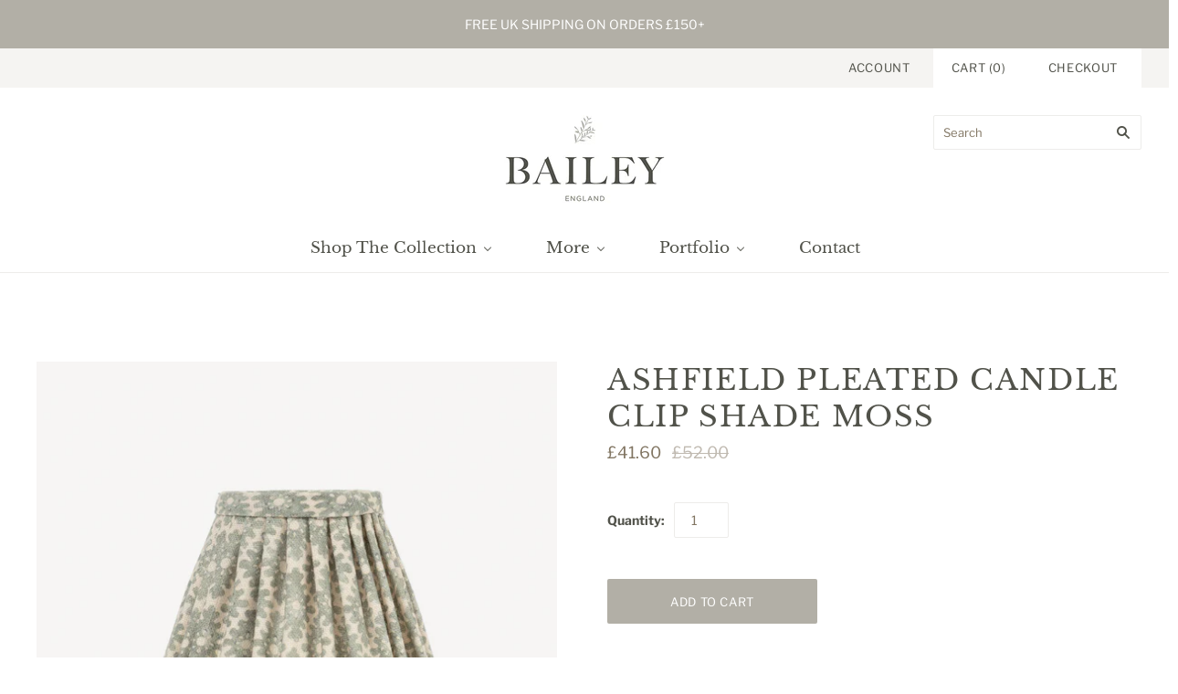

--- FILE ---
content_type: text/html; charset=utf-8
request_url: https://baileyengland.co.uk/collections/lighting/products/ashfield-pleated-candle-clip-shade-sage
body_size: 42156
content:
<!doctype html>
<html
  class="
    no-js
    loading
  "
  lang="en"
>
<head>
  <script>
    window.Store = window.Store || {};
    window.Store.id = 66397438180;
  </script>
  <meta charset="utf-8">
  <meta http-equiv="X-UA-Compatible" content="IE=edge,chrome=1">

  <!-- Preconnect Domains -->
  <link rel="preconnect" href="https://cdn.shopify.com" crossorigin>
  <link rel="preconnect" href="https://fonts.shopify.com" crossorigin>
  <link rel="preconnect" href="https://monorail-edge.shopifysvc.com">

  <!-- Preload Assets -->
  <link rel="preload" href="//baileyengland.co.uk/cdn/shop/t/3/assets/chiko-icons.woff?v=12666650156901059331676458283" as="font" type="font/woff" crossorigin>
  <link rel="preload" href="//baileyengland.co.uk/cdn/shop/t/3/assets/pxu-social-icons.woff?v=75149173774959108441676458284" as="font" type="font/woff" crossorigin>

  <link rel="preload" href="//baileyengland.co.uk/cdn/shop/t/3/assets/theme.css?v=101414642516336663751766579701" as="style">

  <link rel="preload" href="//baileyengland.co.uk/cdn/shop/t/3/assets/modernizr-2.8.2.min.js?v=38612161053245547031676458283" as="script">

  

  

  <link rel="preload" href="//baileyengland.co.uk/cdn/shop/t/3/assets/grid.js?v=63692990285436323091676458283" as="script">

  <title>
    Ashfield Pleated Candle Clip Shade Moss

    

    

    
      &#8211; Bailey England
    
  </title>

  
    <meta name="description" content="Our beautful Ashfield pleated lampshades are designed and handmade in our Wiltshire studio. Each shade is lined in superfine ivory cotton lawn with a delicate satin like finish which diffuses the light beautifully. Ashfield&#39;s soft tumbled linen features a pretty geometric pattern in a traditional block print design. Th" />
  

  
    <link rel="shortcut icon" href="//baileyengland.co.uk/cdn/shop/files/favicon2_32x32.png?v=1676477807" type="image/png" />
  

  
    <link rel="canonical" href="https://baileyengland.co.uk/products/ashfield-pleated-candle-clip-shade-sage" />
  
  <meta name="viewport" content="width=device-width,initial-scale=1" />

  <script>window.performance && window.performance.mark && window.performance.mark('shopify.content_for_header.start');</script><meta name="facebook-domain-verification" content="eo9imaaw6nqw64ezbslkca3641h1f6">
<meta id="shopify-digital-wallet" name="shopify-digital-wallet" content="/66397438180/digital_wallets/dialog">
<meta name="shopify-checkout-api-token" content="21788042a6d3aa7444e9f5cad1aa63bc">
<meta id="in-context-paypal-metadata" data-shop-id="66397438180" data-venmo-supported="false" data-environment="production" data-locale="en_US" data-paypal-v4="true" data-currency="GBP">
<link rel="alternate" type="application/json+oembed" href="https://baileyengland.co.uk/products/ashfield-pleated-candle-clip-shade-sage.oembed">
<script async="async" src="/checkouts/internal/preloads.js?locale=en-GB"></script>
<link rel="preconnect" href="https://shop.app" crossorigin="anonymous">
<script async="async" src="https://shop.app/checkouts/internal/preloads.js?locale=en-GB&shop_id=66397438180" crossorigin="anonymous"></script>
<script id="apple-pay-shop-capabilities" type="application/json">{"shopId":66397438180,"countryCode":"GB","currencyCode":"GBP","merchantCapabilities":["supports3DS"],"merchantId":"gid:\/\/shopify\/Shop\/66397438180","merchantName":"Bailey England","requiredBillingContactFields":["postalAddress","email"],"requiredShippingContactFields":["postalAddress","email"],"shippingType":"shipping","supportedNetworks":["visa","maestro","masterCard","amex","discover","elo"],"total":{"type":"pending","label":"Bailey England","amount":"1.00"},"shopifyPaymentsEnabled":true,"supportsSubscriptions":true}</script>
<script id="shopify-features" type="application/json">{"accessToken":"21788042a6d3aa7444e9f5cad1aa63bc","betas":["rich-media-storefront-analytics"],"domain":"baileyengland.co.uk","predictiveSearch":true,"shopId":66397438180,"locale":"en"}</script>
<script>var Shopify = Shopify || {};
Shopify.shop = "21dce3.myshopify.com";
Shopify.locale = "en";
Shopify.currency = {"active":"GBP","rate":"1.0"};
Shopify.country = "GB";
Shopify.theme = {"name":"Grid","id":136404140260,"schema_name":"Grid","schema_version":"5.5.0","theme_store_id":718,"role":"main"};
Shopify.theme.handle = "null";
Shopify.theme.style = {"id":null,"handle":null};
Shopify.cdnHost = "baileyengland.co.uk/cdn";
Shopify.routes = Shopify.routes || {};
Shopify.routes.root = "/";</script>
<script type="module">!function(o){(o.Shopify=o.Shopify||{}).modules=!0}(window);</script>
<script>!function(o){function n(){var o=[];function n(){o.push(Array.prototype.slice.apply(arguments))}return n.q=o,n}var t=o.Shopify=o.Shopify||{};t.loadFeatures=n(),t.autoloadFeatures=n()}(window);</script>
<script>
  window.ShopifyPay = window.ShopifyPay || {};
  window.ShopifyPay.apiHost = "shop.app\/pay";
  window.ShopifyPay.redirectState = null;
</script>
<script id="shop-js-analytics" type="application/json">{"pageType":"product"}</script>
<script defer="defer" async type="module" src="//baileyengland.co.uk/cdn/shopifycloud/shop-js/modules/v2/client.init-shop-cart-sync_BdyHc3Nr.en.esm.js"></script>
<script defer="defer" async type="module" src="//baileyengland.co.uk/cdn/shopifycloud/shop-js/modules/v2/chunk.common_Daul8nwZ.esm.js"></script>
<script type="module">
  await import("//baileyengland.co.uk/cdn/shopifycloud/shop-js/modules/v2/client.init-shop-cart-sync_BdyHc3Nr.en.esm.js");
await import("//baileyengland.co.uk/cdn/shopifycloud/shop-js/modules/v2/chunk.common_Daul8nwZ.esm.js");

  window.Shopify.SignInWithShop?.initShopCartSync?.({"fedCMEnabled":true,"windoidEnabled":true});

</script>
<script>
  window.Shopify = window.Shopify || {};
  if (!window.Shopify.featureAssets) window.Shopify.featureAssets = {};
  window.Shopify.featureAssets['shop-js'] = {"shop-cart-sync":["modules/v2/client.shop-cart-sync_QYOiDySF.en.esm.js","modules/v2/chunk.common_Daul8nwZ.esm.js"],"init-fed-cm":["modules/v2/client.init-fed-cm_DchLp9rc.en.esm.js","modules/v2/chunk.common_Daul8nwZ.esm.js"],"shop-button":["modules/v2/client.shop-button_OV7bAJc5.en.esm.js","modules/v2/chunk.common_Daul8nwZ.esm.js"],"init-windoid":["modules/v2/client.init-windoid_DwxFKQ8e.en.esm.js","modules/v2/chunk.common_Daul8nwZ.esm.js"],"shop-cash-offers":["modules/v2/client.shop-cash-offers_DWtL6Bq3.en.esm.js","modules/v2/chunk.common_Daul8nwZ.esm.js","modules/v2/chunk.modal_CQq8HTM6.esm.js"],"shop-toast-manager":["modules/v2/client.shop-toast-manager_CX9r1SjA.en.esm.js","modules/v2/chunk.common_Daul8nwZ.esm.js"],"init-shop-email-lookup-coordinator":["modules/v2/client.init-shop-email-lookup-coordinator_UhKnw74l.en.esm.js","modules/v2/chunk.common_Daul8nwZ.esm.js"],"pay-button":["modules/v2/client.pay-button_DzxNnLDY.en.esm.js","modules/v2/chunk.common_Daul8nwZ.esm.js"],"avatar":["modules/v2/client.avatar_BTnouDA3.en.esm.js"],"init-shop-cart-sync":["modules/v2/client.init-shop-cart-sync_BdyHc3Nr.en.esm.js","modules/v2/chunk.common_Daul8nwZ.esm.js"],"shop-login-button":["modules/v2/client.shop-login-button_D8B466_1.en.esm.js","modules/v2/chunk.common_Daul8nwZ.esm.js","modules/v2/chunk.modal_CQq8HTM6.esm.js"],"init-customer-accounts-sign-up":["modules/v2/client.init-customer-accounts-sign-up_C8fpPm4i.en.esm.js","modules/v2/client.shop-login-button_D8B466_1.en.esm.js","modules/v2/chunk.common_Daul8nwZ.esm.js","modules/v2/chunk.modal_CQq8HTM6.esm.js"],"init-shop-for-new-customer-accounts":["modules/v2/client.init-shop-for-new-customer-accounts_CVTO0Ztu.en.esm.js","modules/v2/client.shop-login-button_D8B466_1.en.esm.js","modules/v2/chunk.common_Daul8nwZ.esm.js","modules/v2/chunk.modal_CQq8HTM6.esm.js"],"init-customer-accounts":["modules/v2/client.init-customer-accounts_dRgKMfrE.en.esm.js","modules/v2/client.shop-login-button_D8B466_1.en.esm.js","modules/v2/chunk.common_Daul8nwZ.esm.js","modules/v2/chunk.modal_CQq8HTM6.esm.js"],"shop-follow-button":["modules/v2/client.shop-follow-button_CkZpjEct.en.esm.js","modules/v2/chunk.common_Daul8nwZ.esm.js","modules/v2/chunk.modal_CQq8HTM6.esm.js"],"lead-capture":["modules/v2/client.lead-capture_BntHBhfp.en.esm.js","modules/v2/chunk.common_Daul8nwZ.esm.js","modules/v2/chunk.modal_CQq8HTM6.esm.js"],"checkout-modal":["modules/v2/client.checkout-modal_CfxcYbTm.en.esm.js","modules/v2/chunk.common_Daul8nwZ.esm.js","modules/v2/chunk.modal_CQq8HTM6.esm.js"],"shop-login":["modules/v2/client.shop-login_Da4GZ2H6.en.esm.js","modules/v2/chunk.common_Daul8nwZ.esm.js","modules/v2/chunk.modal_CQq8HTM6.esm.js"],"payment-terms":["modules/v2/client.payment-terms_MV4M3zvL.en.esm.js","modules/v2/chunk.common_Daul8nwZ.esm.js","modules/v2/chunk.modal_CQq8HTM6.esm.js"]};
</script>
<script>(function() {
  var isLoaded = false;
  function asyncLoad() {
    if (isLoaded) return;
    isLoaded = true;
    var urls = ["https:\/\/ppslider.netlify.app\/s\/v1.21dce3.js?ac1=000000\u0026ap=ms\u0026arrows_bg=ffffff\u0026at=cho\u0026dc1=\u0026dc2=\u0026dots_bg=\u0026dots_type=none\u0026dots_vposition=bottom\u0026ds=true\u0026hide=\u0026max_slides=5\u0026slider_mode=img_swap\u0026v=2\u0026vif=\u0026shop=21dce3.myshopify.com","https:\/\/cdn.shopify.com\/s\/files\/1\/0663\/9743\/8180\/t\/3\/assets\/pop_66397438180.js?v=1677943680\u0026shop=21dce3.myshopify.com","https:\/\/chimpstatic.com\/mcjs-connected\/js\/users\/b960d1df7f4a521bd60fcca23\/4370e76cc137adc0c4a9dbc6b.js?shop=21dce3.myshopify.com"];
    for (var i = 0; i < urls.length; i++) {
      var s = document.createElement('script');
      s.type = 'text/javascript';
      s.async = true;
      s.src = urls[i];
      var x = document.getElementsByTagName('script')[0];
      x.parentNode.insertBefore(s, x);
    }
  };
  if(window.attachEvent) {
    window.attachEvent('onload', asyncLoad);
  } else {
    window.addEventListener('load', asyncLoad, false);
  }
})();</script>
<script id="__st">var __st={"a":66397438180,"offset":0,"reqid":"756a0688-32ef-4285-b481-41a3ecc990b4-1768980526","pageurl":"baileyengland.co.uk\/collections\/lighting\/products\/ashfield-pleated-candle-clip-shade-sage","u":"d9d1d62c587a","p":"product","rtyp":"product","rid":7934280958180};</script>
<script>window.ShopifyPaypalV4VisibilityTracking = true;</script>
<script id="captcha-bootstrap">!function(){'use strict';const t='contact',e='account',n='new_comment',o=[[t,t],['blogs',n],['comments',n],[t,'customer']],c=[[e,'customer_login'],[e,'guest_login'],[e,'recover_customer_password'],[e,'create_customer']],r=t=>t.map((([t,e])=>`form[action*='/${t}']:not([data-nocaptcha='true']) input[name='form_type'][value='${e}']`)).join(','),a=t=>()=>t?[...document.querySelectorAll(t)].map((t=>t.form)):[];function s(){const t=[...o],e=r(t);return a(e)}const i='password',u='form_key',d=['recaptcha-v3-token','g-recaptcha-response','h-captcha-response',i],f=()=>{try{return window.sessionStorage}catch{return}},m='__shopify_v',_=t=>t.elements[u];function p(t,e,n=!1){try{const o=window.sessionStorage,c=JSON.parse(o.getItem(e)),{data:r}=function(t){const{data:e,action:n}=t;return t[m]||n?{data:e,action:n}:{data:t,action:n}}(c);for(const[e,n]of Object.entries(r))t.elements[e]&&(t.elements[e].value=n);n&&o.removeItem(e)}catch(o){console.error('form repopulation failed',{error:o})}}const l='form_type',E='cptcha';function T(t){t.dataset[E]=!0}const w=window,h=w.document,L='Shopify',v='ce_forms',y='captcha';let A=!1;((t,e)=>{const n=(g='f06e6c50-85a8-45c8-87d0-21a2b65856fe',I='https://cdn.shopify.com/shopifycloud/storefront-forms-hcaptcha/ce_storefront_forms_captcha_hcaptcha.v1.5.2.iife.js',D={infoText:'Protected by hCaptcha',privacyText:'Privacy',termsText:'Terms'},(t,e,n)=>{const o=w[L][v],c=o.bindForm;if(c)return c(t,g,e,D).then(n);var r;o.q.push([[t,g,e,D],n]),r=I,A||(h.body.append(Object.assign(h.createElement('script'),{id:'captcha-provider',async:!0,src:r})),A=!0)});var g,I,D;w[L]=w[L]||{},w[L][v]=w[L][v]||{},w[L][v].q=[],w[L][y]=w[L][y]||{},w[L][y].protect=function(t,e){n(t,void 0,e),T(t)},Object.freeze(w[L][y]),function(t,e,n,w,h,L){const[v,y,A,g]=function(t,e,n){const i=e?o:[],u=t?c:[],d=[...i,...u],f=r(d),m=r(i),_=r(d.filter((([t,e])=>n.includes(e))));return[a(f),a(m),a(_),s()]}(w,h,L),I=t=>{const e=t.target;return e instanceof HTMLFormElement?e:e&&e.form},D=t=>v().includes(t);t.addEventListener('submit',(t=>{const e=I(t);if(!e)return;const n=D(e)&&!e.dataset.hcaptchaBound&&!e.dataset.recaptchaBound,o=_(e),c=g().includes(e)&&(!o||!o.value);(n||c)&&t.preventDefault(),c&&!n&&(function(t){try{if(!f())return;!function(t){const e=f();if(!e)return;const n=_(t);if(!n)return;const o=n.value;o&&e.removeItem(o)}(t);const e=Array.from(Array(32),(()=>Math.random().toString(36)[2])).join('');!function(t,e){_(t)||t.append(Object.assign(document.createElement('input'),{type:'hidden',name:u})),t.elements[u].value=e}(t,e),function(t,e){const n=f();if(!n)return;const o=[...t.querySelectorAll(`input[type='${i}']`)].map((({name:t})=>t)),c=[...d,...o],r={};for(const[a,s]of new FormData(t).entries())c.includes(a)||(r[a]=s);n.setItem(e,JSON.stringify({[m]:1,action:t.action,data:r}))}(t,e)}catch(e){console.error('failed to persist form',e)}}(e),e.submit())}));const S=(t,e)=>{t&&!t.dataset[E]&&(n(t,e.some((e=>e===t))),T(t))};for(const o of['focusin','change'])t.addEventListener(o,(t=>{const e=I(t);D(e)&&S(e,y())}));const B=e.get('form_key'),M=e.get(l),P=B&&M;t.addEventListener('DOMContentLoaded',(()=>{const t=y();if(P)for(const e of t)e.elements[l].value===M&&p(e,B);[...new Set([...A(),...v().filter((t=>'true'===t.dataset.shopifyCaptcha))])].forEach((e=>S(e,t)))}))}(h,new URLSearchParams(w.location.search),n,t,e,['guest_login'])})(!0,!0)}();</script>
<script integrity="sha256-4kQ18oKyAcykRKYeNunJcIwy7WH5gtpwJnB7kiuLZ1E=" data-source-attribution="shopify.loadfeatures" defer="defer" src="//baileyengland.co.uk/cdn/shopifycloud/storefront/assets/storefront/load_feature-a0a9edcb.js" crossorigin="anonymous"></script>
<script crossorigin="anonymous" defer="defer" src="//baileyengland.co.uk/cdn/shopifycloud/storefront/assets/shopify_pay/storefront-65b4c6d7.js?v=20250812"></script>
<script data-source-attribution="shopify.dynamic_checkout.dynamic.init">var Shopify=Shopify||{};Shopify.PaymentButton=Shopify.PaymentButton||{isStorefrontPortableWallets:!0,init:function(){window.Shopify.PaymentButton.init=function(){};var t=document.createElement("script");t.src="https://baileyengland.co.uk/cdn/shopifycloud/portable-wallets/latest/portable-wallets.en.js",t.type="module",document.head.appendChild(t)}};
</script>
<script data-source-attribution="shopify.dynamic_checkout.buyer_consent">
  function portableWalletsHideBuyerConsent(e){var t=document.getElementById("shopify-buyer-consent"),n=document.getElementById("shopify-subscription-policy-button");t&&n&&(t.classList.add("hidden"),t.setAttribute("aria-hidden","true"),n.removeEventListener("click",e))}function portableWalletsShowBuyerConsent(e){var t=document.getElementById("shopify-buyer-consent"),n=document.getElementById("shopify-subscription-policy-button");t&&n&&(t.classList.remove("hidden"),t.removeAttribute("aria-hidden"),n.addEventListener("click",e))}window.Shopify?.PaymentButton&&(window.Shopify.PaymentButton.hideBuyerConsent=portableWalletsHideBuyerConsent,window.Shopify.PaymentButton.showBuyerConsent=portableWalletsShowBuyerConsent);
</script>
<script data-source-attribution="shopify.dynamic_checkout.cart.bootstrap">document.addEventListener("DOMContentLoaded",(function(){function t(){return document.querySelector("shopify-accelerated-checkout-cart, shopify-accelerated-checkout")}if(t())Shopify.PaymentButton.init();else{new MutationObserver((function(e,n){t()&&(Shopify.PaymentButton.init(),n.disconnect())})).observe(document.body,{childList:!0,subtree:!0})}}));
</script>
<script id='scb4127' type='text/javascript' async='' src='https://baileyengland.co.uk/cdn/shopifycloud/privacy-banner/storefront-banner.js'></script><link id="shopify-accelerated-checkout-styles" rel="stylesheet" media="screen" href="https://baileyengland.co.uk/cdn/shopifycloud/portable-wallets/latest/accelerated-checkout-backwards-compat.css" crossorigin="anonymous">
<style id="shopify-accelerated-checkout-cart">
        #shopify-buyer-consent {
  margin-top: 1em;
  display: inline-block;
  width: 100%;
}

#shopify-buyer-consent.hidden {
  display: none;
}

#shopify-subscription-policy-button {
  background: none;
  border: none;
  padding: 0;
  text-decoration: underline;
  font-size: inherit;
  cursor: pointer;
}

#shopify-subscription-policy-button::before {
  box-shadow: none;
}

      </style>

<script>window.performance && window.performance.mark && window.performance.mark('shopify.content_for_header.end');</script>

  
  















<meta property="og:site_name" content="Bailey England">
<meta property="og:url" content="https://baileyengland.co.uk/products/ashfield-pleated-candle-clip-shade-sage">
<meta property="og:title" content="Ashfield Pleated Candle Clip Shade Moss">
<meta property="og:type" content="website">
<meta property="og:description" content="Our beautful Ashfield pleated lampshades are designed and handmade in our Wiltshire studio. Each shade is lined in superfine ivory cotton lawn with a delicate satin like finish which diffuses the light beautifully. Ashfield&#39;s soft tumbled linen features a pretty geometric pattern in a traditional block print design. Th">




    
    
    

    
    
    <meta
      property="og:image"
      content="https://baileyengland.co.uk/cdn/shop/products/ShadePleatedMossClip_f9acb983-0160-4b91-b0e1-f3e10fe81d1b_1200x1200.jpg?v=1677248380"
    />
    <meta
      property="og:image:secure_url"
      content="https://baileyengland.co.uk/cdn/shop/products/ShadePleatedMossClip_f9acb983-0160-4b91-b0e1-f3e10fe81d1b_1200x1200.jpg?v=1677248380"
    />
    <meta property="og:image:width" content="1200" />
    <meta property="og:image:height" content="1200" />
    
    
    <meta property="og:image:alt" content="Social media image" />
  
















<meta name="twitter:title" content="Ashfield Pleated Candle Clip Shade Moss">
<meta name="twitter:description" content="Our beautful Ashfield pleated lampshades are designed and handmade in our Wiltshire studio. Each shade is lined in superfine ivory cotton lawn with a delicate satin like finish which diffuses the light beautifully. Ashfield&#39;s soft tumbled linen features a pretty geometric pattern in a traditional block print design. Th">


    
    
    
      
      
      <meta name="twitter:card" content="summary">
    
    
    <meta
      property="twitter:image"
      content="https://baileyengland.co.uk/cdn/shop/products/ShadePleatedMossClip_f9acb983-0160-4b91-b0e1-f3e10fe81d1b_1200x1200_crop_center.jpg?v=1677248380"
    />
    <meta property="twitter:image:width" content="1200" />
    <meta property="twitter:image:height" content="1200" />
    
    
    <meta property="twitter:image:alt" content="Social media image" />
  



  <!-- Theme CSS -->
  <link rel="stylesheet" href="//baileyengland.co.uk/cdn/shop/t/3/assets/theme.css?v=101414642516336663751766579701">
  

  <!-- Theme object -->
  
  <script>
    var Theme = {};
    Theme.version = "5.5.0";
    Theme.name = 'Grid';
  
    Theme.currency = "GBP";
    Theme.moneyFormat = "£{{amount}}";
  
    Theme.pleaseSelectText = "Please Select";
  
    Theme.addToCartSuccess = "**product** has been successfully added to your **cart_link**. Feel free to **continue_link** or **checkout_link**.";
  
    
  
    Theme.shippingCalculator = true;
    Theme.shippingButton = "Calculate shipping";
    Theme.shippingDisabled = "Calculating...";
  
    
  
    Theme.shippingCalcErrorMessage = "Error: zip / postal code --error_message--";
    Theme.shippingCalcMultiRates = "There are --number_of_rates-- shipping rates available for --address--, starting at --rate--.";
    Theme.shippingCalcOneRate = "There is one shipping rate available for --address--.";
    Theme.shippingCalcNoRates = "Sorry we do not ship to this destination.";
    Theme.shippingCalcRateValues = "--rate_title-- at --rate--";
  
    Theme.routes = {
      "root_url": "/",
      "account_url": "/account",
      "account_login_url": "https://baileyengland.co.uk/customer_authentication/redirect?locale=en&region_country=GB",
      "account_logout_url": "/account/logout",
      "account_register_url": "https://shopify.com/66397438180/account?locale=en",
      "account_addresses_url": "/account/addresses",
      "collections_url": "/collections",
      "all_products_collection_url": "/collections/all",
      "search_url": "/search",
      "cart_url": "/cart",
      "cart_add_url": "/cart/add",
      "cart_change_url": "/cart/change",
      "cart_clear_url": "/cart/clear",
      "product_recommendations_url": "/recommendations/products",
    };
  </script>
  


<!-- BEGIN app block: shopify://apps/buddha-mega-menu-navigation/blocks/megamenu/dbb4ce56-bf86-4830-9b3d-16efbef51c6f -->
<script>
        var productImageAndPrice = [],
            collectionImages = [],
            articleImages = [],
            mmLivIcons = false,
            mmFlipClock = false,
            mmFixesUseJquery = false,
            mmNumMMI = 4,
            mmSchemaTranslation = {},
            mmMenuStrings =  {"menuStrings":{"default":{"Shop The Collection":"Shop The Collection","SEASONAL SALE":"SEASONAL SALE","Shop 50% Off Sale":"Shop 50% Off Sale","Shop 40% Off Sale":"Shop 40% Off Sale","Shop 30% Off Sale":"Shop 30% Off Sale","Shop 20% Off Sale":"Shop 20% Off Sale","Shop 10% Off Sale":"Shop 10% Off Sale","Soft Furnishings":"Soft Furnishings","Rectangular Cushions":"Rectangular Cushions","Square Cushions":"Square Cushions","Throws":"Throws","Draught Excluders":"Draught Excluders","Kitchen Textiles":"Kitchen Textiles","Lighting":"Lighting","Empire Pleated Lampshades":"Empire Pleated Lampshades","French Drum Lampshades":"French Drum Lampshades","Candle Clip Lampshades":"Candle Clip Lampshades","Table Lamps":"Table Lamps","Light Bulbs":"Light Bulbs","Home Fragrance":"Home Fragrance","Candles, Diffusers & Sprays":"Candles, Diffusers & Sprays","Washes, Lotions & Soaps":"Washes, Lotions & Soaps","Lavender Bags":"Lavender Bags","Decorative ":"Decorative ","Rattan Table Top":"Rattan Table Top","Faux Flowers & Foliage":"Faux Flowers & Foliage","Antique & Vintage":"Antique & Vintage","Trellis Garden Linen Rectangular Cushion Mineral":"Trellis Garden Linen Rectangular Cushion Mineral","Antiqued Velvet Square Cushion Dark Olive":"Antiqued Velvet Square Cushion Dark Olive","Mediterranean Fig & Olive Candle":"Mediterranean Fig & Olive Candle","Grey Wash Rattan Tray Medium":"Grey Wash Rattan Tray Medium","Dartmouth Pottery Swan Planter I":"Dartmouth Pottery Swan Planter I","More":"More","Bespoke Service":"Bespoke Service","Swatch Request":"Swatch Request","Stockists & Trade":"Stockists & Trade","Interior Design & Styling":"Interior Design & Styling","Inspiration Gallery":"Inspiration Gallery","Portfolio":"Portfolio","Our Story":"Our Story","Residential Renovations":"Residential Renovations","Contact":"Contact"}},"additional":{"default":{"Add to cart":"Add to cart","Sold out":"Sold out","JUST ADDED TO YOUR CART":"JUST ADDED TO YOUR CART","OUT OF STOCK":"OUT OF STOCK","View Cart":"View Cart"}}} ,
            mmShopLocale = "en",
            mmShopLocaleCollectionsRoute = "/collections",
            mmSchemaDesignJSON = [{"action":"menu-select","value":"force-mega-menu"},{"action":"design","setting":"addtocart_text_color","value":"#ffffff"},{"action":"design","setting":"addtocart_background_color","value":"#817562"},{"action":"design","setting":"vertical_price_color","value":"#817562"},{"action":"design","setting":"vertical_text_color","value":"#817562"},{"action":"design","setting":"vertical_link_hover_color","value":"#51524a"},{"action":"design","setting":"link_hover_color","value":"#51524a"},{"action":"design","setting":"price_color","value":"#817562"},{"action":"design","setting":"text_color","value":"#817562"},{"action":"design","setting":"vertical_background_color","value":"#ffffff"},{"action":"design","setting":"font_family","value":"Nanum Gothic"},{"action":"design","setting":"font_size","value":"11px"},{"action":"design","setting":"vertical_contact_left_alt_color","value":"#333333"},{"action":"design","setting":"vertical_contact_right_btn_bg_color","value":"#333333"},{"action":"design","setting":"vertical_countdown_background_color","value":"#333333"},{"action":"design","setting":"vertical_countdown_color","value":"#ffffff"},{"action":"design","setting":"vertical_addtocart_enable","value":"true"},{"action":"design","setting":"vertical_contact_right_btn_text_color","value":"#ffffff"},{"action":"design","setting":"countdown_background_color","value":"#333333"},{"action":"design","setting":"countdown_color","value":"#ffffff"},{"action":"design","setting":"addtocart_text_hover_color","value":"#ffffff"},{"action":"design","setting":"addtocart_enable","value":"true"},{"action":"design","setting":"contact_left_text_color","value":"#f1f1f0"},{"action":"design","setting":"contact_left_alt_color","value":"#CCCCCC"},{"action":"design","setting":"contact_left_bg_color","value":"#3A3A3A"},{"action":"design","setting":"contact_right_btn_bg_color","value":"#3A3A3A"},{"action":"design","setting":"contact_right_btn_text_color","value":"#ffffff"},{"action":"design","setting":"background_color","value":"#ffffff"},{"action":"design","setting":"background_hover_color","value":"#f9f9f9"},{"action":"design","setting":"vertical_font_family","value":"Nanum Gothic"},{"action":"design","setting":"vertical_font_size","value":"11px"},{"action":"design","setting":"addtocart_background_hover_color","value":"#817562"},{"action":"design","setting":"vertical_addtocart_background_color","value":"#817562"},{"action":"design","setting":"vertical_addtocart_text_color","value":"#ffffff"}],
            mmDomChangeSkipUl = "",
            buddhaMegaMenuShop = "21dce3.myshopify.com",
            mmWireframeCompression = "0",
            mmExtensionAssetUrl = "https://cdn.shopify.com/extensions/019abe06-4a3f-7763-88da-170e1b54169b/mega-menu-151/assets/";var bestSellersHTML = '';var newestProductsHTML = '';/* get link lists api */
        var linkLists={"main-menu" : {"title":"Main menu", "items":["/collections","/","/pages/contact-us",]},"footer" : {"title":"Customer Services", "items":["/pages/contact-us","/policies/shipping-policy","/policies/refund-policy","/policies/terms-of-service","/policies/privacy-policy",]},"customer-account-main-menu" : {"title":"Customer account main menu", "items":["/","https://shopify.com/66397438180/account/orders?locale=en&amp;region_country=GB",]},};/*ENDPARSE*/

        linkLists["force-mega-menu"]={};linkLists["force-mega-menu"].title="Grid Theme - Mega Menu";linkLists["force-mega-menu"].items=[1];

        /* set product prices */productImageAndPrice[7935356207332] = ['//baileyengland.co.uk/cdn/shop/products/SideVelvetOlive.jpg?v=1677503232&width=240', 1.0, '<span class="mega-menu-sold_out">Sold out</span>', , ""];productImageAndPrice[7940216881380] = ['//baileyengland.co.uk/cdn/shop/products/GreyRattanTrayMedium.jpg?v=1677510163&width=240', 1.0, '<span class="mega-menu-sold_out">Sold out</span>', , ""];productImageAndPrice[8019555778788] = ['//baileyengland.co.uk/cdn/shop/files/RectangleTrellisMineralFront.jpg?v=1691825698&width=240', 1.0, '<span class="mega-menu-compare_at_price"><span class="money">£54.00</span></span><span class="mega-menu-price"><span class="money">£43.20</span></span>', 44094937694436, ""];productImageAndPrice[7927954014436] = ['//baileyengland.co.uk/cdn/shop/products/CandleFigOlive.jpg?v=1677664658&width=240', 1.0, '<span class="mega-menu-compare_at_price"><span class="money">£28.00</span></span><span class="mega-menu-price"><span class="money">£22.40</span></span>', 43771041775844, ""];productImageAndPrice[15408621945206] = ['//baileyengland.co.uk/cdn/shop/files/Swans2.jpg?v=1761409181&width=240', 1.0, '<span class="mega-menu-compare_at_price"><span class="money">£40.00</span></span><span class="mega-menu-price"><span class="money">£36.00</span></span>', 56523553505654, ""];/* get the collection images *//* get the article images *//* customer fixes */
        var mmThemeFixesBefore = function(){ if (selectedMenu=="force-mega-menu" && tempMenuObject.u.matches(".navigation-menu")) { tempMenuObject.forceMenu = true; tempMenuObject.skipCheck = true; tempMenuObject.liClasses = ""; tempMenuObject.aClasses = "navigation-menu-link"; tempMenuObject.liItems = mmNot(tempMenuObject.u.children, ".mobile-link"); } }; var mmThemeFixesAfter = function(){ /* user request 46941 */ mmAddStyle(" ul > li.buddha-menu-item { z-index: 2500 !important; } ul > li.buddha-menu-item:hover { z-index: 2501 !important; } ul > li.buddha-menu-item.mega-hover { z-index: 2501 !important; } ", "themeScript"); }; 
        

        var mmWireframe = {"html" : "<li role=\"none\" class=\"buddha-menu-item\" itemId=\"uFz0f\"  ><a data-href=\"/collections\" href=\"/collections\" aria-label=\"Shop The Collection\" data-no-instant=\"\" onclick=\"mmGoToPage(this, event); return false;\" role=\"menuitem\"  ><span class=\"mm-title\">Shop The Collection</span><i class=\"mm-arrow mm-angle-down\" aria-hidden=\"true\"></i><span class=\"toggle-menu-btn\" style=\"display:none;\" title=\"Toggle menu\" onclick=\"return toggleSubmenu(this)\"><span class=\"mm-arrow-icon\"><span class=\"bar-one\"></span><span class=\"bar-two\"></span></span></span></a><ul class=\"mm-submenu simple   mm-last-level\" role=\"menu\"><li role=\"none\" submenu-columns=\"1\" item-type=\"link-list\"  ><div class=\"mega-menu-item-container\"  ><div class=\"mm-list-name\"  ><span onclick=\"mmGoToPage(this); return false;\" data-href=\"https://baileyengland.co.uk/collections/sale\"  ><span class=\"mm-title\">SEASONAL SALE</span></span></div><ul class=\"mm-submenu link-list   mm-last-level\" role=\"menu\"><li role=\"none\"  ><a data-href=\"/collections/50-off-sale\" href=\"/collections/50-off-sale\" aria-label=\"Shop 50% Off Sale\" data-no-instant=\"\" onclick=\"mmGoToPage(this, event); return false;\" role=\"menuitem\"  ><span class=\"mm-title\">Shop 50% Off Sale</span></a></li><li role=\"none\"  ><a data-href=\"/collections/40-off-sale\" href=\"/collections/40-off-sale\" aria-label=\"Shop 40% Off Sale\" data-no-instant=\"\" onclick=\"mmGoToPage(this, event); return false;\" role=\"menuitem\"  ><span class=\"mm-title\">Shop 40% Off Sale</span></a></li><li role=\"none\"  ><a data-href=\"/collections/30-off-sale\" href=\"/collections/30-off-sale\" aria-label=\"Shop 30% Off Sale\" data-no-instant=\"\" onclick=\"mmGoToPage(this, event); return false;\" role=\"menuitem\"  ><span class=\"mm-title\">Shop 30% Off Sale</span></a></li><li role=\"none\"  ><a data-href=\"/collections/20-off-sale\" href=\"/collections/20-off-sale\" aria-label=\"Shop 20% Off Sale\" data-no-instant=\"\" onclick=\"mmGoToPage(this, event); return false;\" role=\"menuitem\"  ><span class=\"mm-title\">Shop 20% Off Sale</span></a></li><li role=\"none\"  ><a data-href=\"/collections/10-off-sale\" href=\"/collections/10-off-sale\" aria-label=\"Shop 10% Off Sale\" data-no-instant=\"\" onclick=\"mmGoToPage(this, event); return false;\" role=\"menuitem\"  ><span class=\"mm-title\">Shop 10% Off Sale</span></a></li></ul></div></li><li role=\"none\" submenu-columns=\"1\" item-type=\"link-list\"  ><div class=\"mega-menu-item-container\"  ><div class=\"mm-list-name\"  ><span onclick=\"mmGoToPage(this); return false;\" data-href=\"https://baileyengland.co.uk/collections/soft-furnishings\"  ><span class=\"mm-title\">Soft Furnishings</span></span></div><ul class=\"mm-submenu link-list   mm-last-level\" role=\"menu\"><li role=\"none\"  ><a data-href=\"/collections/rectangular-cushions\" href=\"/collections/rectangular-cushions\" aria-label=\"Rectangular Cushions\" data-no-instant=\"\" onclick=\"mmGoToPage(this, event); return false;\" role=\"menuitem\"  ><span class=\"mm-title\">Rectangular Cushions</span></a></li><li role=\"none\"  ><a data-href=\"/collections/square-cushions\" href=\"/collections/square-cushions\" aria-label=\"Square Cushions\" data-no-instant=\"\" onclick=\"mmGoToPage(this, event); return false;\" role=\"menuitem\"  ><span class=\"mm-title\">Square Cushions</span></a></li><li role=\"none\"  ><a data-href=\"/collections/throws\" href=\"/collections/throws\" aria-label=\"Throws\" data-no-instant=\"\" onclick=\"mmGoToPage(this, event); return false;\" role=\"menuitem\"  ><span class=\"mm-title\">Throws</span></a></li><li role=\"none\"  ><a data-href=\"/collections/draught-excluders\" href=\"/collections/draught-excluders\" aria-label=\"Draught Excluders\" data-no-instant=\"\" onclick=\"mmGoToPage(this, event); return false;\" role=\"menuitem\"  ><span class=\"mm-title\">Draught Excluders</span></a></li><li role=\"none\"  ><a data-href=\"/collections/kitchen-textiles\" href=\"/collections/kitchen-textiles\" aria-label=\"Kitchen Textiles\" data-no-instant=\"\" onclick=\"mmGoToPage(this, event); return false;\" role=\"menuitem\"  ><span class=\"mm-title\">Kitchen Textiles</span></a></li></ul></div></li><li role=\"none\" submenu-columns=\"1\" item-type=\"link-list\"  ><div class=\"mega-menu-item-container\"  ><div class=\"mm-list-name\"  ><span onclick=\"mmGoToPage(this); return false;\" data-href=\"https://baileyengland.co.uk/collections/lighting\"  ><span class=\"mm-title\">Lighting</span></span></div><ul class=\"mm-submenu link-list   mm-last-level\" role=\"menu\"><li role=\"none\"  ><a data-href=\"/collections/empire-pleated-lamp-shades\" href=\"/collections/empire-pleated-lamp-shades\" aria-label=\"Empire Pleated Lampshades\" data-no-instant=\"\" onclick=\"mmGoToPage(this, event); return false;\" role=\"menuitem\"  ><span class=\"mm-title\">Empire Pleated Lampshades</span></a></li><li role=\"none\"  ><a data-href=\"/collections/french-drum-lamp-shaded\" href=\"/collections/french-drum-lamp-shaded\" aria-label=\"French Drum Lampshades\" data-no-instant=\"\" onclick=\"mmGoToPage(this, event); return false;\" role=\"menuitem\"  ><span class=\"mm-title\">French Drum Lampshades</span></a></li><li role=\"none\"  ><a data-href=\"/collections/pleated-empire-candle-clip-shades\" href=\"/collections/pleated-empire-candle-clip-shades\" aria-label=\"Candle Clip Lampshades\" data-no-instant=\"\" onclick=\"mmGoToPage(this, event); return false;\" role=\"menuitem\"  ><span class=\"mm-title\">Candle Clip Lampshades</span></a></li><li role=\"none\"  ><a data-href=\"/collections/table-lamps\" href=\"/collections/table-lamps\" aria-label=\"Table Lamps\" data-no-instant=\"\" onclick=\"mmGoToPage(this, event); return false;\" role=\"menuitem\"  ><span class=\"mm-title\">Table Lamps</span></a></li><li role=\"none\"  ><a data-href=\"/collections/light-bulbs\" href=\"/collections/light-bulbs\" aria-label=\"Light Bulbs\" data-no-instant=\"\" onclick=\"mmGoToPage(this, event); return false;\" role=\"menuitem\"  ><span class=\"mm-title\">Light Bulbs</span></a></li></ul></div></li><li role=\"none\" submenu-columns=\"1\" item-type=\"link-list\"  ><div class=\"mega-menu-item-container\"  ><div class=\"mm-list-name\"  ><span onclick=\"mmGoToPage(this); return false;\" data-href=\"https://baileyengland.co.uk/collections/home-fragrance\"  ><span class=\"mm-title\">Home Fragrance</span></span></div><ul class=\"mm-submenu link-list   mm-last-level\" role=\"menu\"><li role=\"none\"  ><a data-href=\"/collections/candles-diffusers-sprays\" href=\"/collections/candles-diffusers-sprays\" aria-label=\"Candles, Diffusers & Sprays\" data-no-instant=\"\" onclick=\"mmGoToPage(this, event); return false;\" role=\"menuitem\"  ><span class=\"mm-title\">Candles, Diffusers & Sprays</span></a></li><li role=\"none\"  ><a data-href=\"/collections/washes-lotions-soaps\" href=\"/collections/washes-lotions-soaps\" aria-label=\"Washes, Lotions & Soaps\" data-no-instant=\"\" onclick=\"mmGoToPage(this, event); return false;\" role=\"menuitem\"  ><span class=\"mm-title\">Washes, Lotions & Soaps</span></a></li><li role=\"none\"  ><a data-href=\"/collections/lavender-pouches\" href=\"/collections/lavender-pouches\" aria-label=\"Lavender Bags\" data-no-instant=\"\" onclick=\"mmGoToPage(this, event); return false;\" role=\"menuitem\"  ><span class=\"mm-title\">Lavender Bags</span></a></li></ul></div></li><li role=\"none\" submenu-columns=\"1\" item-type=\"link-list\"  ><div class=\"mega-menu-item-container\"  ><div class=\"mm-list-name\"  ><span onclick=\"mmGoToPage(this); return false;\" data-href=\"https://baileyengland.co.uk/collections/decorative-accessories\"  ><span class=\"mm-title\">Decorative</span></span></div><ul class=\"mm-submenu link-list   mm-last-level\" role=\"menu\"><li role=\"none\"  ><a data-href=\"/collections/rattan-tabkle-top\" href=\"/collections/rattan-tabkle-top\" aria-label=\"Rattan Table Top\" data-no-instant=\"\" onclick=\"mmGoToPage(this, event); return false;\" role=\"menuitem\"  ><span class=\"mm-title\">Rattan Table Top</span></a></li><li role=\"none\"  ><a data-href=\"/collections/faux-flowers-foliage\" href=\"/collections/faux-flowers-foliage\" aria-label=\"Faux Flowers & Foliage\" data-no-instant=\"\" onclick=\"mmGoToPage(this, event); return false;\" role=\"menuitem\"  ><span class=\"mm-title\">Faux Flowers & Foliage</span></a></li><li role=\"none\"  ><a data-href=\"/collections/antiques-vinatge\" href=\"/collections/antiques-vinatge\" aria-label=\"Antique & Vintage\" data-no-instant=\"\" onclick=\"mmGoToPage(this, event); return false;\" role=\"menuitem\"  ><span class=\"mm-title\">Antique & Vintage</span></a></li></ul></div></li><li role=\"none\" submenu-columns=\"1\" image-type=\"fit-high\" item-type=\"featured-product\"  ><div class=\"mega-menu-item-container\"  ><div class=\"mm-image-container\"  ><div class=\"mm-image\"  ><a data-href=\"/products/trellis-linen-rectangular-cushion-mineral\" href=\"/products/trellis-linen-rectangular-cushion-mineral\" aria-label=\"Trellis Garden Linen Rectangular Cushion Mineral\" data-no-instant=\"\" onclick=\"mmGoToPage(this, event); return false;\" role=\"none\" tabindex=\"-1\"  ><img data-src=\"https://cdn.shopify.com/s/files/1/0663/9743/8180/files/RectangleTrellisMineralFront_320x.jpg\" aspect-ratio=\"1\" class=\"get-product-image\"  data-id=\"8019555778788\" alt=\"Trellis Garden Linen Rectangular Cushion Mineral\" ></a></div><div class=\"mm-label-wrap\"></div></div><a data-href=\"/products/trellis-linen-rectangular-cushion-mineral\" href=\"/products/trellis-linen-rectangular-cushion-mineral\" aria-label=\"Trellis Garden Linen Rectangular Cushion Mineral\" data-no-instant=\"\" onclick=\"mmGoToPage(this, event); return false;\" role=\"menuitem\" class=\"mm-featured-title\"  ><span class=\"mm-title\">Trellis Garden Linen Rectangular Cushion Mineral</span></a><div class=\"mega-menu-prices get-mega-menu-prices\" data-id=\"8019555778788\"></div><div class=\"mm-add-to-cart\"><div varid=\"\" onclick=\"mmAddToCart(this)\">Add to cart</div></div></div></li><li role=\"none\" submenu-columns=\"1\" image-type=\"fit-high\" item-type=\"featured-product\"  ><div class=\"mega-menu-item-container\"  ><div class=\"mm-image-container\"  ><div class=\"mm-image\"  ><a data-href=\"/products/antiqued-velvet-square-cushion-dark-olive\" href=\"/products/antiqued-velvet-square-cushion-dark-olive\" aria-label=\"Antiqued Velvet Square Cushion Dark Olive\" data-no-instant=\"\" onclick=\"mmGoToPage(this, event); return false;\" role=\"none\" tabindex=\"-1\"  ><img data-src=\"https://cdn.shopify.com/s/files/1/0663/9743/8180/products/SideVelvetOlive_320x.jpg?v=1677503232\" aspect-ratio=\"1\" class=\"get-product-image\"  data-id=\"7935356207332\" alt=\"Antiqued Velvet Square Cushion Dark Olive\" ></a></div><div class=\"mm-label-wrap\"></div></div><a data-href=\"/products/antiqued-velvet-square-cushion-dark-olive\" href=\"/products/antiqued-velvet-square-cushion-dark-olive\" aria-label=\"Antiqued Velvet Square Cushion Dark Olive\" data-no-instant=\"\" onclick=\"mmGoToPage(this, event); return false;\" role=\"menuitem\" class=\"mm-featured-title\"  ><span class=\"mm-title\">Antiqued Velvet Square Cushion Dark Olive</span></a><div class=\"mega-menu-prices get-mega-menu-prices\" data-id=\"7935356207332\"></div><div class=\"mm-add-to-cart\"><div varid=\"\" onclick=\"mmAddToCart(this)\">Add to cart</div></div></div></li><li role=\"none\" submenu-columns=\"1\" image-type=\"fit-high\" item-type=\"featured-product\"  ><div class=\"mega-menu-item-container\"  ><div class=\"mm-image-container\"  ><div class=\"mm-image\"  ><a data-href=\"/products/mediterranean-fig-olive-candle\" href=\"/products/mediterranean-fig-olive-candle\" aria-label=\"Mediterranean Fig & Olive Candle\" data-no-instant=\"\" onclick=\"mmGoToPage(this, event); return false;\" role=\"none\" tabindex=\"-1\"  ><img data-src=\"https://cdn.shopify.com/s/files/1/0663/9743/8180/products/CandleFigOlive_320x.jpg?v=1677664658\" aspect-ratio=\"1\" class=\"get-product-image\"  data-id=\"7927954014436\" alt=\"Mediterranean Fig & Olive Candle\" ></a></div><div class=\"mm-label-wrap\"></div></div><a data-href=\"/products/mediterranean-fig-olive-candle\" href=\"/products/mediterranean-fig-olive-candle\" aria-label=\"Mediterranean Fig & Olive Candle\" data-no-instant=\"\" onclick=\"mmGoToPage(this, event); return false;\" role=\"menuitem\" class=\"mm-featured-title\"  ><span class=\"mm-title\">Mediterranean Fig & Olive Candle</span></a><div class=\"mega-menu-prices get-mega-menu-prices\" data-id=\"7927954014436\"></div><div class=\"mm-add-to-cart\"><div varid=\"\" onclick=\"mmAddToCart(this)\">Add to cart</div></div></div></li><li role=\"none\" submenu-columns=\"1\" image-type=\"fit-high\" item-type=\"featured-product\"  ><div class=\"mega-menu-item-container\"  ><div class=\"mm-image-container\"  ><div class=\"mm-image\"  ><a data-href=\"/products/grey-wash-rattan-tray-medium\" href=\"/products/grey-wash-rattan-tray-medium\" aria-label=\"Grey Wash Rattan Tray Medium\" data-no-instant=\"\" onclick=\"mmGoToPage(this, event); return false;\" role=\"none\" tabindex=\"-1\"  ><img data-src=\"https://cdn.shopify.com/s/files/1/0663/9743/8180/products/GreyRattanTrayMedium_320x.jpg?v=1677510163\" aspect-ratio=\"1\" class=\"get-product-image\"  data-id=\"7940216881380\" alt=\"Grey Wash Rattan Tray Medium\" ></a></div><div class=\"mm-label-wrap\"></div></div><a data-href=\"/products/grey-wash-rattan-tray-medium\" href=\"/products/grey-wash-rattan-tray-medium\" aria-label=\"Grey Wash Rattan Tray Medium\" data-no-instant=\"\" onclick=\"mmGoToPage(this, event); return false;\" role=\"menuitem\" class=\"mm-featured-title\"  ><span class=\"mm-title\">Grey Wash Rattan Tray Medium</span></a><div class=\"mega-menu-prices get-mega-menu-prices\" data-id=\"7940216881380\"></div><div class=\"mm-add-to-cart\"><div varid=\"\" onclick=\"mmAddToCart(this)\">Add to cart</div></div></div></li><li role=\"none\" submenu-columns=\"1\" image-type=\"fit-high\" item-type=\"featured-product\"  ><div class=\"mega-menu-item-container\"  ><div class=\"mm-image-container\"  ><div class=\"mm-image\"  ><a data-href=\"/products/dartmouth-pottery-swan-planter\" href=\"/products/dartmouth-pottery-swan-planter\" aria-label=\"Dartmouth Pottery Swan Planter I\" data-no-instant=\"\" onclick=\"mmGoToPage(this, event); return false;\" role=\"none\" tabindex=\"-1\"  ><img data-src=\"https://cdn.shopify.com/s/files/1/0663/9743/8180/files/Swans2_320x.jpg\" aspect-ratio=\"1\" class=\"get-product-image\"  data-id=\"15408621945206\" alt=\"Dartmouth Pottery Swan Planter I\" ></a></div><div class=\"mm-label-wrap\"></div></div><a data-href=\"/products/dartmouth-pottery-swan-planter\" href=\"/products/dartmouth-pottery-swan-planter\" aria-label=\"Dartmouth Pottery Swan Planter I\" data-no-instant=\"\" onclick=\"mmGoToPage(this, event); return false;\" role=\"menuitem\" class=\"mm-featured-title\"  ><span class=\"mm-title\">Dartmouth Pottery Swan Planter I</span></a><div class=\"mega-menu-prices get-mega-menu-prices\" data-id=\"15408621945206\"></div><div class=\"mm-add-to-cart\"><div varid=\"\" onclick=\"mmAddToCart(this)\">Add to cart</div></div></div></li></ul></li><li role=\"none\" class=\"buddha-menu-item\" itemId=\"g7z9d\"  ><a data-href=\"/\" href=\"/\" aria-label=\"More\" data-no-instant=\"\" onclick=\"mmGoToPage(this, event); return false;\" role=\"menuitem\"  ><span class=\"mm-title\">More</span><i class=\"mm-arrow mm-angle-down\" aria-hidden=\"true\"></i><span class=\"toggle-menu-btn\" style=\"display:none;\" title=\"Toggle menu\" onclick=\"return toggleSubmenu(this)\"><span class=\"mm-arrow-icon\"><span class=\"bar-one\"></span><span class=\"bar-two\"></span></span></span></a><ul class=\"mm-submenu simple   mm-last-level\" role=\"menu\"><li role=\"none\" submenu-columns=\"1\" image-type=\"fit-high\" item-type=\"featured-custom\"  ><div class=\"mega-menu-item-container\"  ><div class=\"mm-image-container\"  ><div class=\"mm-image\"  ><a data-href=\"https://baileyengland.co.uk/pages/bespoke-service?_pos=1&_sid=99fc12365&_ss=r\" href=\"https://baileyengland.co.uk/pages/bespoke-service?_pos=1&_sid=99fc12365&_ss=r\" aria-label=\"Bespoke Service\" data-no-instant=\"\" onclick=\"mmGoToPage(this, event); return false;\" role=\"none\" tabindex=\"-1\"  ><img data-src=\"https://cdn.shopify.com/s/files/1/0663/9743/8180/t/3/assets/mega-menu-130042-studio2-441601099_320x.jpg?v=1677776350\" aspect-ratio=\"1\" alt=\"Bespoke Service\"></a></div><div class=\"mm-label-wrap\"></div></div><a data-href=\"https://baileyengland.co.uk/pages/bespoke-service?_pos=1&_sid=99fc12365&_ss=r\" href=\"https://baileyengland.co.uk/pages/bespoke-service?_pos=1&_sid=99fc12365&_ss=r\" aria-label=\"Bespoke Service\" data-no-instant=\"\" onclick=\"mmGoToPage(this, event); return false;\" role=\"menuitem\" class=\"mm-featured-title\"  ><span class=\"mm-title\">Bespoke Service</span></a></div></li><li role=\"none\" submenu-columns=\"1\" image-type=\"fit-high\" item-type=\"featured-custom\"  ><div class=\"mega-menu-item-container\"  ><div class=\"mm-image-container\"  ><div class=\"mm-image\"  ><a data-href=\"https://baileyengland.co.uk/products/swatch-request?variant=43812941562084\" href=\"https://baileyengland.co.uk/products/swatch-request?variant=43812941562084\" aria-label=\"Swatch Request\" data-no-instant=\"\" onclick=\"mmGoToPage(this, event); return false;\" role=\"none\" tabindex=\"-1\"  ><img data-src=\"https://cdn.shopify.com/s/files/1/0663/9743/8180/t/3/assets/mega-menu-130042-swatches1-1728075052_320x.jpg?v=1677784343\" aspect-ratio=\"1\" alt=\"Swatch Request\"></a></div><div class=\"mm-label-wrap\"></div></div><a data-href=\"https://baileyengland.co.uk/products/swatch-request?variant=43812941562084\" href=\"https://baileyengland.co.uk/products/swatch-request?variant=43812941562084\" aria-label=\"Swatch Request\" data-no-instant=\"\" onclick=\"mmGoToPage(this, event); return false;\" role=\"menuitem\" class=\"mm-featured-title\"  ><span class=\"mm-title\">Swatch Request</span></a></div></li><li role=\"none\" submenu-columns=\"1\" image-type=\"fit-high\" item-type=\"featured-custom\"  ><div class=\"mega-menu-item-container\"  ><div class=\"mm-image-container\"  ><div class=\"mm-image\"  ><a data-href=\"https://baileyengland.co.uk/pages/stockist-trade?_pos=1&_sid=934caadd9&_ss=r\" href=\"https://baileyengland.co.uk/pages/stockist-trade?_pos=1&_sid=934caadd9&_ss=r\" aria-label=\"Stockists & Trade\" data-no-instant=\"\" onclick=\"mmGoToPage(this, event); return false;\" role=\"none\" tabindex=\"-1\"  ><img data-src=\"https://cdn.shopify.com/s/files/1/0663/9743/8180/t/3/assets/mega-menu-130042-studio1-454640884_320x.jpg?v=1677776353\" aspect-ratio=\"1\" alt=\"Stockists & Trade\"></a></div><div class=\"mm-label-wrap\"></div></div><a data-href=\"https://baileyengland.co.uk/pages/stockist-trade?_pos=1&_sid=934caadd9&_ss=r\" href=\"https://baileyengland.co.uk/pages/stockist-trade?_pos=1&_sid=934caadd9&_ss=r\" aria-label=\"Stockists & Trade\" data-no-instant=\"\" onclick=\"mmGoToPage(this, event); return false;\" role=\"menuitem\" class=\"mm-featured-title\"  ><span class=\"mm-title\">Stockists & Trade</span></a></div></li><li role=\"none\" submenu-columns=\"1\" image-type=\"fit-high\" item-type=\"featured-custom\"  ><div class=\"mega-menu-item-container\"  ><div class=\"mm-image-container\"  ><div class=\"mm-image\"  ><a data-href=\"https://baileyengland.co.uk/pages/interior-design-styling?_pos=1&_sid=fd4bbf7ea&_ss=r\" href=\"https://baileyengland.co.uk/pages/interior-design-styling?_pos=1&_sid=fd4bbf7ea&_ss=r\" aria-label=\"Interior Design & Styling\" data-no-instant=\"\" onclick=\"mmGoToPage(this, event); return false;\" role=\"none\" tabindex=\"-1\"  ><img data-src=\"https://cdn.shopify.com/s/files/1/0663/9743/8180/t/3/assets/mega-menu-130042-cushions7-685784789_320x.jpg?v=1691909570\" aspect-ratio=\"1\" alt=\"Interior Design & Styling\"></a></div><div class=\"mm-label-wrap\"></div></div><a data-href=\"https://baileyengland.co.uk/pages/interior-design-styling?_pos=1&_sid=fd4bbf7ea&_ss=r\" href=\"https://baileyengland.co.uk/pages/interior-design-styling?_pos=1&_sid=fd4bbf7ea&_ss=r\" aria-label=\"Interior Design & Styling\" data-no-instant=\"\" onclick=\"mmGoToPage(this, event); return false;\" role=\"menuitem\" class=\"mm-featured-title\"  ><span class=\"mm-title\">Interior Design & Styling</span></a></div></li><li role=\"none\" submenu-columns=\"1\" image-type=\"fit-high\" item-type=\"featured-custom\"  ><div class=\"mega-menu-item-container\"  ><div class=\"mm-image-container\"  ><div class=\"mm-image\"  ><a data-href=\"https://baileyengland.co.uk/pages/inspiration-gallery\" href=\"https://baileyengland.co.uk/pages/inspiration-gallery\" aria-label=\"Inspiration Gallery\" data-no-instant=\"\" onclick=\"mmGoToPage(this, event); return false;\" role=\"none\" tabindex=\"-1\"  ><img data-src=\"https://cdn.shopify.com/s/files/1/0663/9743/8180/t/3/assets/mega-menu-130042-fragrance5-1663642988_320x.jpg?v=1691909572\" aspect-ratio=\"1\" alt=\"Inspiration Gallery\"></a></div><div class=\"mm-label-wrap\"></div></div><a data-href=\"https://baileyengland.co.uk/pages/inspiration-gallery\" href=\"https://baileyengland.co.uk/pages/inspiration-gallery\" aria-label=\"Inspiration Gallery\" data-no-instant=\"\" onclick=\"mmGoToPage(this, event); return false;\" role=\"menuitem\" class=\"mm-featured-title\"  ><span class=\"mm-title\">Inspiration Gallery</span></a></div></li></ul></li><li role=\"none\" class=\"buddha-menu-item\" itemId=\"NK0d5\"  ><a data-href=\"/\" href=\"/\" aria-label=\"Portfolio\" data-no-instant=\"\" onclick=\"mmGoToPage(this, event); return false;\" role=\"menuitem\"  ><span class=\"mm-title\">Portfolio</span><i class=\"mm-arrow mm-angle-down\" aria-hidden=\"true\"></i><span class=\"toggle-menu-btn\" style=\"display:none;\" title=\"Toggle menu\" onclick=\"return toggleSubmenu(this)\"><span class=\"mm-arrow-icon\"><span class=\"bar-one\"></span><span class=\"bar-two\"></span></span></span></a><ul class=\"mm-submenu simple   mm-last-level\" role=\"menu\"><li role=\"none\" submenu-columns=\"1\" image-type=\"fit-high\" item-type=\"featured-custom\"  ><div class=\"mega-menu-item-container\"  ><div class=\"mm-image-container\"  ><div class=\"mm-image\"  ><a data-href=\"https://baileyengland.co.uk/pages/about-the-brand\" href=\"https://baileyengland.co.uk/pages/about-the-brand\" aria-label=\"Our Story\" data-no-instant=\"\" onclick=\"mmGoToPage(this, event); return false;\" role=\"none\" tabindex=\"-1\"  ><img data-src=\"https://cdn.shopify.com/s/files/1/0663/9743/8180/t/3/assets/mega-menu-130042-cotswolds1-554883619_320x.jpg?v=1678384701\" aspect-ratio=\"1\" alt=\"Our Story\"></a></div><div class=\"mm-label-wrap\"></div></div><a data-href=\"https://baileyengland.co.uk/pages/about-the-brand\" href=\"https://baileyengland.co.uk/pages/about-the-brand\" aria-label=\"Our Story\" data-no-instant=\"\" onclick=\"mmGoToPage(this, event); return false;\" role=\"menuitem\" class=\"mm-featured-title\"  ><span class=\"mm-title\">Our Story</span></a></div></li><li role=\"none\" submenu-columns=\"1\" image-type=\"fit-high\" item-type=\"featured-custom\"  ><div class=\"mega-menu-item-container\"  ><div class=\"mm-image-container\"  ><div class=\"mm-image\"  ><a data-href=\"https://baileyengland.co.uk/pages/residential-renovations\" href=\"https://baileyengland.co.uk/pages/residential-renovations\" aria-label=\"Residential Renovations\" data-no-instant=\"\" onclick=\"mmGoToPage(this, event); return false;\" role=\"none\" tabindex=\"-1\"  ><img data-src=\"https://cdn.shopify.com/s/files/1/0663/9743/8180/t/3/assets/mega-menu-130042-kitchen0-1485491717_320x.jpg?v=1678817285\" aspect-ratio=\"1\" alt=\"Residential Renovations\"></a></div><div class=\"mm-label-wrap\"></div></div><a data-href=\"https://baileyengland.co.uk/pages/residential-renovations\" href=\"https://baileyengland.co.uk/pages/residential-renovations\" aria-label=\"Residential Renovations\" data-no-instant=\"\" onclick=\"mmGoToPage(this, event); return false;\" role=\"menuitem\" class=\"mm-featured-title\"  ><span class=\"mm-title\">Residential Renovations</span></a></div></li></ul></li><li role=\"none\" class=\"buddha-menu-item\" itemId=\"87pGh\"  ><a data-href=\"/pages/contact-us\" href=\"/pages/contact-us\" aria-label=\"Contact\" data-no-instant=\"\" onclick=\"mmGoToPage(this, event); return false;\" role=\"menuitem\"  ><span class=\"mm-title\">Contact</span></a></li>" };

        function mmLoadJS(file, async = true) {
            let script = document.createElement("script");
            script.setAttribute("src", file);
            script.setAttribute("data-no-instant", "");
            script.setAttribute("type", "text/javascript");
            script.setAttribute("async", async);
            document.head.appendChild(script);
        }
        function mmLoadCSS(file) {  
            var style = document.createElement('link');
            style.href = file;
            style.type = 'text/css';
            style.rel = 'stylesheet';
            document.head.append(style); 
        }
              
        var mmDisableWhenResIsLowerThan = '';
        var mmLoadResources = (mmDisableWhenResIsLowerThan == '' || mmDisableWhenResIsLowerThan == 0 || (mmDisableWhenResIsLowerThan > 0 && window.innerWidth>=mmDisableWhenResIsLowerThan));
        if (mmLoadResources) {
            /* load resources via js injection */
            mmLoadJS("https://cdn.shopify.com/extensions/019abe06-4a3f-7763-88da-170e1b54169b/mega-menu-151/assets/buddha-megamenu.js");
            
            mmLoadCSS("https://cdn.shopify.com/extensions/019abe06-4a3f-7763-88da-170e1b54169b/mega-menu-151/assets/buddha-megamenu2.css");function mmLoadResourcesAtc(){
                    if (document.body) {
                        document.body.insertAdjacentHTML("beforeend", `
                            <div class="mm-atc-popup" style="display:none;">
                                <div class="mm-atc-head"> <span></span> <div onclick="mmAddToCartPopup(\'hide\');"> <svg xmlns="http://www.w3.org/2000/svg" width="12" height="12" viewBox="0 0 24 24"><path d="M23.954 21.03l-9.184-9.095 9.092-9.174-2.832-2.807-9.09 9.179-9.176-9.088-2.81 2.81 9.186 9.105-9.095 9.184 2.81 2.81 9.112-9.192 9.18 9.1z"/></svg></div></div>
                                <div class="mm-atc-product">
                                    <img class="mm-atc-product-image" alt="Add to cart product"/>
                                    <div>
                                        <div class="mm-atc-product-name"> </div>
                                        <div class="mm-atc-product-variant"> </div>
                                    </div>
                                </div>
                                <a href="/cart" class="mm-atc-view-cart"> VIEW CART</a>
                            </div>
                        `);
                    }
                }
                if (document.readyState === "loading") {
                    document.addEventListener("DOMContentLoaded", mmLoadResourcesAtc);
                } else {
                    mmLoadResourcesAtc();
                }}
    </script><!-- HIDE ORIGINAL MENU --><style id="mmHideOriginalMenuStyle"> .navigation-menu{visibility: hidden !important;} </style>
        <script>
            setTimeout(function(){
                var mmHideStyle  = document.querySelector("#mmHideOriginalMenuStyle");
                if (mmHideStyle) mmHideStyle.parentNode.removeChild(mmHideStyle);
            },10000);
        </script>
<!-- END app block --><script src="https://cdn.shopify.com/extensions/019b93c1-bc14-7200-9724-fabc47201519/my-app-115/assets/sdk.js" type="text/javascript" defer="defer"></script>
<link href="https://cdn.shopify.com/extensions/019b93c1-bc14-7200-9724-fabc47201519/my-app-115/assets/sdk.css" rel="stylesheet" type="text/css" media="all">
<script src="https://cdn.shopify.com/extensions/019b97b0-6350-7631-8123-95494b086580/socialwidget-instafeed-78/assets/social-widget.min.js" type="text/javascript" defer="defer"></script>
<script src="https://cdn.shopify.com/extensions/1aff304a-11ec-47a0-aee1-7f4ae56792d4/tydal-popups-email-pop-ups-4/assets/pop-app-embed.js" type="text/javascript" defer="defer"></script>
<link href="https://monorail-edge.shopifysvc.com" rel="dns-prefetch">
<script>(function(){if ("sendBeacon" in navigator && "performance" in window) {try {var session_token_from_headers = performance.getEntriesByType('navigation')[0].serverTiming.find(x => x.name == '_s').description;} catch {var session_token_from_headers = undefined;}var session_cookie_matches = document.cookie.match(/_shopify_s=([^;]*)/);var session_token_from_cookie = session_cookie_matches && session_cookie_matches.length === 2 ? session_cookie_matches[1] : "";var session_token = session_token_from_headers || session_token_from_cookie || "";function handle_abandonment_event(e) {var entries = performance.getEntries().filter(function(entry) {return /monorail-edge.shopifysvc.com/.test(entry.name);});if (!window.abandonment_tracked && entries.length === 0) {window.abandonment_tracked = true;var currentMs = Date.now();var navigation_start = performance.timing.navigationStart;var payload = {shop_id: 66397438180,url: window.location.href,navigation_start,duration: currentMs - navigation_start,session_token,page_type: "product"};window.navigator.sendBeacon("https://monorail-edge.shopifysvc.com/v1/produce", JSON.stringify({schema_id: "online_store_buyer_site_abandonment/1.1",payload: payload,metadata: {event_created_at_ms: currentMs,event_sent_at_ms: currentMs}}));}}window.addEventListener('pagehide', handle_abandonment_event);}}());</script>
<script id="web-pixels-manager-setup">(function e(e,d,r,n,o){if(void 0===o&&(o={}),!Boolean(null===(a=null===(i=window.Shopify)||void 0===i?void 0:i.analytics)||void 0===a?void 0:a.replayQueue)){var i,a;window.Shopify=window.Shopify||{};var t=window.Shopify;t.analytics=t.analytics||{};var s=t.analytics;s.replayQueue=[],s.publish=function(e,d,r){return s.replayQueue.push([e,d,r]),!0};try{self.performance.mark("wpm:start")}catch(e){}var l=function(){var e={modern:/Edge?\/(1{2}[4-9]|1[2-9]\d|[2-9]\d{2}|\d{4,})\.\d+(\.\d+|)|Firefox\/(1{2}[4-9]|1[2-9]\d|[2-9]\d{2}|\d{4,})\.\d+(\.\d+|)|Chrom(ium|e)\/(9{2}|\d{3,})\.\d+(\.\d+|)|(Maci|X1{2}).+ Version\/(15\.\d+|(1[6-9]|[2-9]\d|\d{3,})\.\d+)([,.]\d+|)( \(\w+\)|)( Mobile\/\w+|) Safari\/|Chrome.+OPR\/(9{2}|\d{3,})\.\d+\.\d+|(CPU[ +]OS|iPhone[ +]OS|CPU[ +]iPhone|CPU IPhone OS|CPU iPad OS)[ +]+(15[._]\d+|(1[6-9]|[2-9]\d|\d{3,})[._]\d+)([._]\d+|)|Android:?[ /-](13[3-9]|1[4-9]\d|[2-9]\d{2}|\d{4,})(\.\d+|)(\.\d+|)|Android.+Firefox\/(13[5-9]|1[4-9]\d|[2-9]\d{2}|\d{4,})\.\d+(\.\d+|)|Android.+Chrom(ium|e)\/(13[3-9]|1[4-9]\d|[2-9]\d{2}|\d{4,})\.\d+(\.\d+|)|SamsungBrowser\/([2-9]\d|\d{3,})\.\d+/,legacy:/Edge?\/(1[6-9]|[2-9]\d|\d{3,})\.\d+(\.\d+|)|Firefox\/(5[4-9]|[6-9]\d|\d{3,})\.\d+(\.\d+|)|Chrom(ium|e)\/(5[1-9]|[6-9]\d|\d{3,})\.\d+(\.\d+|)([\d.]+$|.*Safari\/(?![\d.]+ Edge\/[\d.]+$))|(Maci|X1{2}).+ Version\/(10\.\d+|(1[1-9]|[2-9]\d|\d{3,})\.\d+)([,.]\d+|)( \(\w+\)|)( Mobile\/\w+|) Safari\/|Chrome.+OPR\/(3[89]|[4-9]\d|\d{3,})\.\d+\.\d+|(CPU[ +]OS|iPhone[ +]OS|CPU[ +]iPhone|CPU IPhone OS|CPU iPad OS)[ +]+(10[._]\d+|(1[1-9]|[2-9]\d|\d{3,})[._]\d+)([._]\d+|)|Android:?[ /-](13[3-9]|1[4-9]\d|[2-9]\d{2}|\d{4,})(\.\d+|)(\.\d+|)|Mobile Safari.+OPR\/([89]\d|\d{3,})\.\d+\.\d+|Android.+Firefox\/(13[5-9]|1[4-9]\d|[2-9]\d{2}|\d{4,})\.\d+(\.\d+|)|Android.+Chrom(ium|e)\/(13[3-9]|1[4-9]\d|[2-9]\d{2}|\d{4,})\.\d+(\.\d+|)|Android.+(UC? ?Browser|UCWEB|U3)[ /]?(15\.([5-9]|\d{2,})|(1[6-9]|[2-9]\d|\d{3,})\.\d+)\.\d+|SamsungBrowser\/(5\.\d+|([6-9]|\d{2,})\.\d+)|Android.+MQ{2}Browser\/(14(\.(9|\d{2,})|)|(1[5-9]|[2-9]\d|\d{3,})(\.\d+|))(\.\d+|)|K[Aa][Ii]OS\/(3\.\d+|([4-9]|\d{2,})\.\d+)(\.\d+|)/},d=e.modern,r=e.legacy,n=navigator.userAgent;return n.match(d)?"modern":n.match(r)?"legacy":"unknown"}(),u="modern"===l?"modern":"legacy",c=(null!=n?n:{modern:"",legacy:""})[u],f=function(e){return[e.baseUrl,"/wpm","/b",e.hashVersion,"modern"===e.buildTarget?"m":"l",".js"].join("")}({baseUrl:d,hashVersion:r,buildTarget:u}),m=function(e){var d=e.version,r=e.bundleTarget,n=e.surface,o=e.pageUrl,i=e.monorailEndpoint;return{emit:function(e){var a=e.status,t=e.errorMsg,s=(new Date).getTime(),l=JSON.stringify({metadata:{event_sent_at_ms:s},events:[{schema_id:"web_pixels_manager_load/3.1",payload:{version:d,bundle_target:r,page_url:o,status:a,surface:n,error_msg:t},metadata:{event_created_at_ms:s}}]});if(!i)return console&&console.warn&&console.warn("[Web Pixels Manager] No Monorail endpoint provided, skipping logging."),!1;try{return self.navigator.sendBeacon.bind(self.navigator)(i,l)}catch(e){}var u=new XMLHttpRequest;try{return u.open("POST",i,!0),u.setRequestHeader("Content-Type","text/plain"),u.send(l),!0}catch(e){return console&&console.warn&&console.warn("[Web Pixels Manager] Got an unhandled error while logging to Monorail."),!1}}}}({version:r,bundleTarget:l,surface:e.surface,pageUrl:self.location.href,monorailEndpoint:e.monorailEndpoint});try{o.browserTarget=l,function(e){var d=e.src,r=e.async,n=void 0===r||r,o=e.onload,i=e.onerror,a=e.sri,t=e.scriptDataAttributes,s=void 0===t?{}:t,l=document.createElement("script"),u=document.querySelector("head"),c=document.querySelector("body");if(l.async=n,l.src=d,a&&(l.integrity=a,l.crossOrigin="anonymous"),s)for(var f in s)if(Object.prototype.hasOwnProperty.call(s,f))try{l.dataset[f]=s[f]}catch(e){}if(o&&l.addEventListener("load",o),i&&l.addEventListener("error",i),u)u.appendChild(l);else{if(!c)throw new Error("Did not find a head or body element to append the script");c.appendChild(l)}}({src:f,async:!0,onload:function(){if(!function(){var e,d;return Boolean(null===(d=null===(e=window.Shopify)||void 0===e?void 0:e.analytics)||void 0===d?void 0:d.initialized)}()){var d=window.webPixelsManager.init(e)||void 0;if(d){var r=window.Shopify.analytics;r.replayQueue.forEach((function(e){var r=e[0],n=e[1],o=e[2];d.publishCustomEvent(r,n,o)})),r.replayQueue=[],r.publish=d.publishCustomEvent,r.visitor=d.visitor,r.initialized=!0}}},onerror:function(){return m.emit({status:"failed",errorMsg:"".concat(f," has failed to load")})},sri:function(e){var d=/^sha384-[A-Za-z0-9+/=]+$/;return"string"==typeof e&&d.test(e)}(c)?c:"",scriptDataAttributes:o}),m.emit({status:"loading"})}catch(e){m.emit({status:"failed",errorMsg:(null==e?void 0:e.message)||"Unknown error"})}}})({shopId: 66397438180,storefrontBaseUrl: "https://baileyengland.co.uk",extensionsBaseUrl: "https://extensions.shopifycdn.com/cdn/shopifycloud/web-pixels-manager",monorailEndpoint: "https://monorail-edge.shopifysvc.com/unstable/produce_batch",surface: "storefront-renderer",enabledBetaFlags: ["2dca8a86"],webPixelsConfigList: [{"id":"424313060","configuration":"{\"config\":\"{\\\"pixel_id\\\":\\\"G-TFQP38FP7Z\\\",\\\"gtag_events\\\":[{\\\"type\\\":\\\"purchase\\\",\\\"action_label\\\":\\\"G-TFQP38FP7Z\\\"},{\\\"type\\\":\\\"page_view\\\",\\\"action_label\\\":\\\"G-TFQP38FP7Z\\\"},{\\\"type\\\":\\\"view_item\\\",\\\"action_label\\\":\\\"G-TFQP38FP7Z\\\"},{\\\"type\\\":\\\"search\\\",\\\"action_label\\\":\\\"G-TFQP38FP7Z\\\"},{\\\"type\\\":\\\"add_to_cart\\\",\\\"action_label\\\":\\\"G-TFQP38FP7Z\\\"},{\\\"type\\\":\\\"begin_checkout\\\",\\\"action_label\\\":\\\"G-TFQP38FP7Z\\\"},{\\\"type\\\":\\\"add_payment_info\\\",\\\"action_label\\\":\\\"G-TFQP38FP7Z\\\"}],\\\"enable_monitoring_mode\\\":false}\"}","eventPayloadVersion":"v1","runtimeContext":"OPEN","scriptVersion":"b2a88bafab3e21179ed38636efcd8a93","type":"APP","apiClientId":1780363,"privacyPurposes":[],"dataSharingAdjustments":{"protectedCustomerApprovalScopes":["read_customer_address","read_customer_email","read_customer_name","read_customer_personal_data","read_customer_phone"]}},{"id":"183107812","configuration":"{\"pixel_id\":\"144400841889513\",\"pixel_type\":\"facebook_pixel\",\"metaapp_system_user_token\":\"-\"}","eventPayloadVersion":"v1","runtimeContext":"OPEN","scriptVersion":"ca16bc87fe92b6042fbaa3acc2fbdaa6","type":"APP","apiClientId":2329312,"privacyPurposes":["ANALYTICS","MARKETING","SALE_OF_DATA"],"dataSharingAdjustments":{"protectedCustomerApprovalScopes":["read_customer_address","read_customer_email","read_customer_name","read_customer_personal_data","read_customer_phone"]}},{"id":"shopify-app-pixel","configuration":"{}","eventPayloadVersion":"v1","runtimeContext":"STRICT","scriptVersion":"0450","apiClientId":"shopify-pixel","type":"APP","privacyPurposes":["ANALYTICS","MARKETING"]},{"id":"shopify-custom-pixel","eventPayloadVersion":"v1","runtimeContext":"LAX","scriptVersion":"0450","apiClientId":"shopify-pixel","type":"CUSTOM","privacyPurposes":["ANALYTICS","MARKETING"]}],isMerchantRequest: false,initData: {"shop":{"name":"Bailey England","paymentSettings":{"currencyCode":"GBP"},"myshopifyDomain":"21dce3.myshopify.com","countryCode":"GB","storefrontUrl":"https:\/\/baileyengland.co.uk"},"customer":null,"cart":null,"checkout":null,"productVariants":[{"price":{"amount":41.6,"currencyCode":"GBP"},"product":{"title":"Ashfield Pleated Candle Clip Shade Moss","vendor":"Bailey England","id":"7934280958180","untranslatedTitle":"Ashfield Pleated Candle Clip Shade Moss","url":"\/products\/ashfield-pleated-candle-clip-shade-sage","type":"Lamp Shade"},"id":"43789050872036","image":{"src":"\/\/baileyengland.co.uk\/cdn\/shop\/products\/ShadePleatedMossClip_f9acb983-0160-4b91-b0e1-f3e10fe81d1b.jpg?v=1677248380"},"sku":"","title":"Default Title","untranslatedTitle":"Default Title"}],"purchasingCompany":null},},"https://baileyengland.co.uk/cdn","fcfee988w5aeb613cpc8e4bc33m6693e112",{"modern":"","legacy":""},{"shopId":"66397438180","storefrontBaseUrl":"https:\/\/baileyengland.co.uk","extensionBaseUrl":"https:\/\/extensions.shopifycdn.com\/cdn\/shopifycloud\/web-pixels-manager","surface":"storefront-renderer","enabledBetaFlags":"[\"2dca8a86\"]","isMerchantRequest":"false","hashVersion":"fcfee988w5aeb613cpc8e4bc33m6693e112","publish":"custom","events":"[[\"page_viewed\",{}],[\"product_viewed\",{\"productVariant\":{\"price\":{\"amount\":41.6,\"currencyCode\":\"GBP\"},\"product\":{\"title\":\"Ashfield Pleated Candle Clip Shade Moss\",\"vendor\":\"Bailey England\",\"id\":\"7934280958180\",\"untranslatedTitle\":\"Ashfield Pleated Candle Clip Shade Moss\",\"url\":\"\/products\/ashfield-pleated-candle-clip-shade-sage\",\"type\":\"Lamp Shade\"},\"id\":\"43789050872036\",\"image\":{\"src\":\"\/\/baileyengland.co.uk\/cdn\/shop\/products\/ShadePleatedMossClip_f9acb983-0160-4b91-b0e1-f3e10fe81d1b.jpg?v=1677248380\"},\"sku\":\"\",\"title\":\"Default Title\",\"untranslatedTitle\":\"Default Title\"}}]]"});</script><script>
  window.ShopifyAnalytics = window.ShopifyAnalytics || {};
  window.ShopifyAnalytics.meta = window.ShopifyAnalytics.meta || {};
  window.ShopifyAnalytics.meta.currency = 'GBP';
  var meta = {"product":{"id":7934280958180,"gid":"gid:\/\/shopify\/Product\/7934280958180","vendor":"Bailey England","type":"Lamp Shade","handle":"ashfield-pleated-candle-clip-shade-sage","variants":[{"id":43789050872036,"price":4160,"name":"Ashfield Pleated Candle Clip Shade Moss","public_title":null,"sku":""}],"remote":false},"page":{"pageType":"product","resourceType":"product","resourceId":7934280958180,"requestId":"756a0688-32ef-4285-b481-41a3ecc990b4-1768980526"}};
  for (var attr in meta) {
    window.ShopifyAnalytics.meta[attr] = meta[attr];
  }
</script>
<script class="analytics">
  (function () {
    var customDocumentWrite = function(content) {
      var jquery = null;

      if (window.jQuery) {
        jquery = window.jQuery;
      } else if (window.Checkout && window.Checkout.$) {
        jquery = window.Checkout.$;
      }

      if (jquery) {
        jquery('body').append(content);
      }
    };

    var hasLoggedConversion = function(token) {
      if (token) {
        return document.cookie.indexOf('loggedConversion=' + token) !== -1;
      }
      return false;
    }

    var setCookieIfConversion = function(token) {
      if (token) {
        var twoMonthsFromNow = new Date(Date.now());
        twoMonthsFromNow.setMonth(twoMonthsFromNow.getMonth() + 2);

        document.cookie = 'loggedConversion=' + token + '; expires=' + twoMonthsFromNow;
      }
    }

    var trekkie = window.ShopifyAnalytics.lib = window.trekkie = window.trekkie || [];
    if (trekkie.integrations) {
      return;
    }
    trekkie.methods = [
      'identify',
      'page',
      'ready',
      'track',
      'trackForm',
      'trackLink'
    ];
    trekkie.factory = function(method) {
      return function() {
        var args = Array.prototype.slice.call(arguments);
        args.unshift(method);
        trekkie.push(args);
        return trekkie;
      };
    };
    for (var i = 0; i < trekkie.methods.length; i++) {
      var key = trekkie.methods[i];
      trekkie[key] = trekkie.factory(key);
    }
    trekkie.load = function(config) {
      trekkie.config = config || {};
      trekkie.config.initialDocumentCookie = document.cookie;
      var first = document.getElementsByTagName('script')[0];
      var script = document.createElement('script');
      script.type = 'text/javascript';
      script.onerror = function(e) {
        var scriptFallback = document.createElement('script');
        scriptFallback.type = 'text/javascript';
        scriptFallback.onerror = function(error) {
                var Monorail = {
      produce: function produce(monorailDomain, schemaId, payload) {
        var currentMs = new Date().getTime();
        var event = {
          schema_id: schemaId,
          payload: payload,
          metadata: {
            event_created_at_ms: currentMs,
            event_sent_at_ms: currentMs
          }
        };
        return Monorail.sendRequest("https://" + monorailDomain + "/v1/produce", JSON.stringify(event));
      },
      sendRequest: function sendRequest(endpointUrl, payload) {
        // Try the sendBeacon API
        if (window && window.navigator && typeof window.navigator.sendBeacon === 'function' && typeof window.Blob === 'function' && !Monorail.isIos12()) {
          var blobData = new window.Blob([payload], {
            type: 'text/plain'
          });

          if (window.navigator.sendBeacon(endpointUrl, blobData)) {
            return true;
          } // sendBeacon was not successful

        } // XHR beacon

        var xhr = new XMLHttpRequest();

        try {
          xhr.open('POST', endpointUrl);
          xhr.setRequestHeader('Content-Type', 'text/plain');
          xhr.send(payload);
        } catch (e) {
          console.log(e);
        }

        return false;
      },
      isIos12: function isIos12() {
        return window.navigator.userAgent.lastIndexOf('iPhone; CPU iPhone OS 12_') !== -1 || window.navigator.userAgent.lastIndexOf('iPad; CPU OS 12_') !== -1;
      }
    };
    Monorail.produce('monorail-edge.shopifysvc.com',
      'trekkie_storefront_load_errors/1.1',
      {shop_id: 66397438180,
      theme_id: 136404140260,
      app_name: "storefront",
      context_url: window.location.href,
      source_url: "//baileyengland.co.uk/cdn/s/trekkie.storefront.cd680fe47e6c39ca5d5df5f0a32d569bc48c0f27.min.js"});

        };
        scriptFallback.async = true;
        scriptFallback.src = '//baileyengland.co.uk/cdn/s/trekkie.storefront.cd680fe47e6c39ca5d5df5f0a32d569bc48c0f27.min.js';
        first.parentNode.insertBefore(scriptFallback, first);
      };
      script.async = true;
      script.src = '//baileyengland.co.uk/cdn/s/trekkie.storefront.cd680fe47e6c39ca5d5df5f0a32d569bc48c0f27.min.js';
      first.parentNode.insertBefore(script, first);
    };
    trekkie.load(
      {"Trekkie":{"appName":"storefront","development":false,"defaultAttributes":{"shopId":66397438180,"isMerchantRequest":null,"themeId":136404140260,"themeCityHash":"4484809679529936432","contentLanguage":"en","currency":"GBP","eventMetadataId":"5fe59053-28e2-4af6-a4e7-ce611734b2c5"},"isServerSideCookieWritingEnabled":true,"monorailRegion":"shop_domain","enabledBetaFlags":["65f19447"]},"Session Attribution":{},"S2S":{"facebookCapiEnabled":true,"source":"trekkie-storefront-renderer","apiClientId":580111}}
    );

    var loaded = false;
    trekkie.ready(function() {
      if (loaded) return;
      loaded = true;

      window.ShopifyAnalytics.lib = window.trekkie;

      var originalDocumentWrite = document.write;
      document.write = customDocumentWrite;
      try { window.ShopifyAnalytics.merchantGoogleAnalytics.call(this); } catch(error) {};
      document.write = originalDocumentWrite;

      window.ShopifyAnalytics.lib.page(null,{"pageType":"product","resourceType":"product","resourceId":7934280958180,"requestId":"756a0688-32ef-4285-b481-41a3ecc990b4-1768980526","shopifyEmitted":true});

      var match = window.location.pathname.match(/checkouts\/(.+)\/(thank_you|post_purchase)/)
      var token = match? match[1]: undefined;
      if (!hasLoggedConversion(token)) {
        setCookieIfConversion(token);
        window.ShopifyAnalytics.lib.track("Viewed Product",{"currency":"GBP","variantId":43789050872036,"productId":7934280958180,"productGid":"gid:\/\/shopify\/Product\/7934280958180","name":"Ashfield Pleated Candle Clip Shade Moss","price":"41.60","sku":"","brand":"Bailey England","variant":null,"category":"Lamp Shade","nonInteraction":true,"remote":false},undefined,undefined,{"shopifyEmitted":true});
      window.ShopifyAnalytics.lib.track("monorail:\/\/trekkie_storefront_viewed_product\/1.1",{"currency":"GBP","variantId":43789050872036,"productId":7934280958180,"productGid":"gid:\/\/shopify\/Product\/7934280958180","name":"Ashfield Pleated Candle Clip Shade Moss","price":"41.60","sku":"","brand":"Bailey England","variant":null,"category":"Lamp Shade","nonInteraction":true,"remote":false,"referer":"https:\/\/baileyengland.co.uk\/collections\/lighting\/products\/ashfield-pleated-candle-clip-shade-sage"});
      }
    });


        var eventsListenerScript = document.createElement('script');
        eventsListenerScript.async = true;
        eventsListenerScript.src = "//baileyengland.co.uk/cdn/shopifycloud/storefront/assets/shop_events_listener-3da45d37.js";
        document.getElementsByTagName('head')[0].appendChild(eventsListenerScript);

})();</script>
<script
  defer
  src="https://baileyengland.co.uk/cdn/shopifycloud/perf-kit/shopify-perf-kit-3.0.4.min.js"
  data-application="storefront-renderer"
  data-shop-id="66397438180"
  data-render-region="gcp-us-east1"
  data-page-type="product"
  data-theme-instance-id="136404140260"
  data-theme-name="Grid"
  data-theme-version="5.5.0"
  data-monorail-region="shop_domain"
  data-resource-timing-sampling-rate="10"
  data-shs="true"
  data-shs-beacon="true"
  data-shs-export-with-fetch="true"
  data-shs-logs-sample-rate="1"
  data-shs-beacon-endpoint="https://baileyengland.co.uk/api/collect"
></script>
</head>

<body
  class="
    template-product
    template-suffix-

    
  "
>
  <div style="--background-color: #ffffff">
    


  </div>

  <script
  type="application/json"
  data-product-success-labels
>
  {
    "cartLink": "cart",
    "continueLink": "continue shopping",
    "checkoutLink": "check out",
    "cartHeaderText": "Cart",
    "cartQuantityText": "Qty",
    "cartPlaceholderImg": "\/\/baileyengland.co.uk\/cdn\/shop\/t\/3\/assets\/no-image.svg?v=118457862165745330321676458283"
  }
</script>



<section
  class="quickshop"
  data-quickshop
>
  <div class="quickshop-content" data-quickshop-content>
    <button class="quickshop-close" data-quickshop-close>
      <img src="//baileyengland.co.uk/cdn/shop/t/3/assets/close-icon.svg?v=10995484173163861811676458283">
    </button>

    <div class="quickshop-product" data-quickshop-product-inject></div>
  </div>

  <span class="spinner quickshop-spinner">
    <span></span>
    <span></span>
    <span></span>
  </span>
</section>


  <div id="shopify-section-pxs-announcement-bar" class="shopify-section"><script
  type="application/json"
  data-section-type="pxs-announcement-bar"
  data-section-id="pxs-announcement-bar"
></script>













<a
  class="pxs-announcement-bar"
  style="
    color: #ffffff;
    background-color: #b2afa6
  "
  
>
  
    <span class="pxs-announcement-bar-text-mobile">
      FREE UK SHIPPING ON ORDERS £150+
    </span>
  

  
    <span class="pxs-announcement-bar-text-desktop">
      FREE UK SHIPPING ON ORDERS £150+
    </span>
  
</a>



</div>

  
  <svg
    class="icon-star-reference"
    aria-hidden="true"
    focusable="false"
    role="presentation"
    xmlns="http://www.w3.org/2000/svg" width="20" height="20" viewBox="3 3 17 17" fill="none"
  >
    <symbol id="icon-star">
      <rect class="icon-star-background" width="20" height="20" fill="currentColor"/>
      <path d="M10 3L12.163 7.60778L17 8.35121L13.5 11.9359L14.326 17L10 14.6078L5.674 17L6.5 11.9359L3 8.35121L7.837 7.60778L10 3Z" stroke="currentColor" stroke-width="2" stroke-linecap="round" stroke-linejoin="round" fill="none"/>
    </symbol>
    <clipPath id="icon-star-clip">
      <path d="M10 3L12.163 7.60778L17 8.35121L13.5 11.9359L14.326 17L10 14.6078L5.674 17L6.5 11.9359L3 8.35121L7.837 7.60778L10 3Z" stroke="currentColor" stroke-width="2" stroke-linecap="round" stroke-linejoin="round"/>
    </clipPath>
  </svg>
  


  <div id="shopify-section-header" class="shopify-section"><script
  type="application/json"
  data-section-type="static-header"
  data-section-id="header"
  data-section-data
>
  {
    "stickyHeader": true,
    "compactCenter": "default"
  }
</script>
<section
  class="header header-layout-default   header-full-width    header-sticky-show-logo    header-border "
  data-sticky-header
  
  data-section-header
>
  <header
    class="main-header"
    role="banner"
    data-header-main
  >
    <div class="header-tools-wrapper">
      <div class="header-tools">

        <div class="aligned-left">
          <div id="coin-container"></div>
        </div>

        <div class="aligned-right">
          
            <div class="customer-links">
              
                <a class="customer-login-link" href="https://baileyengland.co.uk/customer_authentication/redirect?locale=en&region_country=GB">Account</a>
              
            </div>
          

          <div class="mini-cart-wrapper">
            <a class="cart-count" href="/cart" data-cart-count>
              <span class="cart-count-text">Cart</span>
              (<span class="cart-count-number">0</span>)
            </a>

            <div class="mini-cart empty">
  <div class="arrow"></div>

  <div class="mini-cart-item-wrapper">
    
    <article class="mini-cart-item cart-subtotal"><span class="subtotal-row">
          <span class="cart-subtotal cart-subtotal-group">Subtotal</span>
          <span class="money cart-subtotal-group price" data-total-price>£0.00</span>
        </span>
        <span class="subtotal-row">
          <p class="mini-cart__taxes-shipping-text">Tax included. <a href="/policies/shipping-policy">Shipping</a> calculated at checkout.
</p>
        </span>
    </article>
  </div>

  <div class="mini-cart-footer">
    <a class="button secondary" href="/cart">View cart</a>
    <form
      action="/cart"
      method="POST"
    >
      <button
        class="button mini-cart-checkout-button"
        type="submit"
        name="checkout"
      >
        
        <span>Check out</span>
      </button>
    </form>
  </div>

</div>
          </div>
          <form class="checkout-link" action="/cart" method="POST"><button class="checkout-link__button" type="submit" name="checkout">Checkout</button></form>
        </div>

      </div>
    </div>

    <div class="header-main-content" data-header-content>
      
        <div class="header-content-left">
          <button
            class="navigation-toggle navigation-toggle-open"
            aria-label="Menu"
            data-header-nav-toggle
          >
            <span class="navigation-toggle-icon">






<svg xmlns="http://www.w3.org/2000/svg" width="18" height="12" viewBox="0 0 18 12">
    <path fill="currentColor" fill-rule="evenodd" d="M0 0h18v2H0zM0 5h18v2H0zM0 10h18v2H0z"/>
  </svg>








</span>
          </button>
        </div>
      

      <div
        class="
          header-branding
          header-branding-desktop
          header-branding-desktop--has-logo
        "
        data-header-branding
      >
        <a class="logo-link" href="/">

  

  <img
    
      src="//baileyengland.co.uk/cdn/shop/files/header_logo_185x100.jpg?v=1677180864"
    
    alt=""

    
      data-rimg
      srcset="//baileyengland.co.uk/cdn/shop/files/header_logo_185x100.jpg?v=1677180864 1x, //baileyengland.co.uk/cdn/shop/files/header_logo_368x199.jpg?v=1677180864 1.99x"
    

    class="logo-image"
    style="
        object-fit:cover;object-position:50.0% 50.0%;
      
"
    
  >




</a>
        <span
          class="navigation-toggle navigation-toggle-close"
          data-header-nav-toggle
        >






<svg xmlns="http://www.w3.org/2000/svg" width="36" height="36" viewBox="0 0 36 36">
    <path fill="currentColor" fill-rule="evenodd" d="M20.117 18L35.998 2.117 33.882 0 18 15.882 2.118 0 .002 2.117 15.882 18 0 33.883 2.12 36 18 20.117 33.882 36 36 33.883z" />
  </svg>








</span>
      </div>

      
        <div class="navigation-wrapper" data-navigation-wrapper>
          <nav class="navigation navigation-desktop navigation-has-mega-nav" data-navigation-content>
            <ul class="navigation-menu">
              
                
                
                
                
                
                
                
                
                
                
                
                
                
                
                
                


                <li
                  class="has-dropdown"
                  
                >
                  
                    <details data-nav-details>
                      <summary data-href="/collections"
                  
                    id="main-navigation-shop-the-collection"
                    class="navigation-menu-link"
                    aria-haspopup
                  >
                    Shop The Collection
                    
                      <span
                        class="navigation-submenu-toggle"
                        tabIndex="0"
                        role="button"
                        aria-controls="navigation-shop-the-collection"
                        aria-expanded="false"
                        aria-label="toggle"
                        data-subnav-toggle
                      >






<svg xmlns="http://www.w3.org/2000/svg" width="20" height="20" viewBox="0 0 20 20">
    <path fill="currentColor" fill-rule="evenodd" d="M6.667 15.96l.576.603 6.482-6.198-6.482-6.198-.576.602 5.853 5.596z"/>
  </svg>








</span>
                    
                  
                    </summary>
                  

                  
                    
                    
                    
<ul class="navigation-submenu navigation-submenu-tier2">
  
    
    
    
    
    
    
    
    
    
    
    
    
    
    
    


    <li class="has-dropdown open-right">
      
        <details data-nav-details>
          <summary data-href="/collections/soft-furnishings"
      
        id="main-dropdown-navigation-soft-furnishings"
        class="navigation-menu-link"
        aria-haspopup
      >
        Soft Furnishings
        
          <span class="navigation-submenu-toggle" tabIndex="0" role="button" aria-controls="navigation-soft-furnishings" aria-expanded="false" data-subnav-toggle>






<svg xmlns="http://www.w3.org/2000/svg" width="20" height="20" viewBox="0 0 20 20">
    <path fill="currentColor" fill-rule="evenodd" d="M6.667 15.96l.576.603 6.482-6.198-6.482-6.198-.576.602 5.853 5.596z"/>
  </svg>








</span>
        
      
        </summary>
      

      
        <ul class="navigation-submenu navigation-submenu-tier3">
          
            <li>
              <a
                class="navigation-menu-link"
                href="/collections/rectangular-cushions"
              >
                Rectangular Cushions
              </a>
            </li>
          
            <li>
              <a
                class="navigation-menu-link"
                href="/collections/square-cushions"
              >
                Square Cushions
              </a>
            </li>
          
            <li>
              <a
                class="navigation-menu-link"
                href="/collections/throws"
              >
                Throws
              </a>
            </li>
          
            <li>
              <a
                class="navigation-menu-link"
                href="/collections/draught-excluders"
              >
                Draught Excluders
              </a>
            </li>
          
        </ul>
        </details>
      
    </li>
  
    
    
    
    
    
    
    
    
    
    
    
    
    
    
    


    <li class="has-dropdown open-right">
      
        <details data-nav-details>
          <summary data-href="/collections/lighting"
      
        id="main-dropdown-navigation-lighting"
        class="navigation-menu-link"
        aria-haspopup
      >
        Lighting
        
          <span class="navigation-submenu-toggle" tabIndex="0" role="button" aria-controls="navigation-lighting" aria-expanded="false" data-subnav-toggle>






<svg xmlns="http://www.w3.org/2000/svg" width="20" height="20" viewBox="0 0 20 20">
    <path fill="currentColor" fill-rule="evenodd" d="M6.667 15.96l.576.603 6.482-6.198-6.482-6.198-.576.602 5.853 5.596z"/>
  </svg>








</span>
        
      
        </summary>
      

      
        <ul class="navigation-submenu navigation-submenu-tier3">
          
            <li>
              <a
                class="navigation-menu-link"
                href="/collections/french-drum-lamp-shaded"
              >
                French Drum Lamp Shades
              </a>
            </li>
          
            <li>
              <a
                class="navigation-menu-link"
                href="/collections/empire-pleated-lamp-shades"
              >
                Empire Pleated Lamp Shades
              </a>
            </li>
          
            <li>
              <a
                class="navigation-menu-link"
                href="/collections/pleated-empire-candle-clip-shades"
              >
                Candle Clip Lamp Shades
              </a>
            </li>
          
            <li>
              <a
                class="navigation-menu-link"
                href="/collections/table-lamps"
              >
                Table Lamps
              </a>
            </li>
          
            <li>
              <a
                class="navigation-menu-link"
                href="/collections/light-bulbs"
              >
                Light Bulbs
              </a>
            </li>
          
        </ul>
        </details>
      
    </li>
  
    
    
    
    
    
    
    
    
    
    
    
    
    
    
    


    <li class="has-dropdown open-right">
      
        <details data-nav-details>
          <summary data-href="/collections/home-fragrance"
      
        id="main-dropdown-navigation-home-fragrance"
        class="navigation-menu-link"
        aria-haspopup
      >
        Home Fragrance
        
          <span class="navigation-submenu-toggle" tabIndex="0" role="button" aria-controls="navigation-home-fragrance" aria-expanded="false" data-subnav-toggle>






<svg xmlns="http://www.w3.org/2000/svg" width="20" height="20" viewBox="0 0 20 20">
    <path fill="currentColor" fill-rule="evenodd" d="M6.667 15.96l.576.603 6.482-6.198-6.482-6.198-.576.602 5.853 5.596z"/>
  </svg>








</span>
        
      
        </summary>
      

      
        <ul class="navigation-submenu navigation-submenu-tier3">
          
            <li>
              <a
                class="navigation-menu-link"
                href="/collections/candles-diffusers-sprays"
              >
                Candles, Diffusers & Sprays
              </a>
            </li>
          
            <li>
              <a
                class="navigation-menu-link"
                href="/collections/washes-lotions-soaps"
              >
                Washes, Lotions & Soaps
              </a>
            </li>
          
            <li>
              <a
                class="navigation-menu-link"
                href="/collections/lavender-pouches"
              >
                Lavender Bags
              </a>
            </li>
          
        </ul>
        </details>
      
    </li>
  
    
    
    
    
    
    
    
    
    
    
    
    
    
    
    


    <li class="has-dropdown open-right">
      
        <details data-nav-details>
          <summary data-href="/collections/decorative-accessories"
      
        id="main-dropdown-navigation-decorative-accessories"
        class="navigation-menu-link"
        aria-haspopup
      >
        Decorative Accessories
        
          <span class="navigation-submenu-toggle" tabIndex="0" role="button" aria-controls="navigation-decorative-accessories" aria-expanded="false" data-subnav-toggle>






<svg xmlns="http://www.w3.org/2000/svg" width="20" height="20" viewBox="0 0 20 20">
    <path fill="currentColor" fill-rule="evenodd" d="M6.667 15.96l.576.603 6.482-6.198-6.482-6.198-.576.602 5.853 5.596z"/>
  </svg>








</span>
        
      
        </summary>
      

      
        <ul class="navigation-submenu navigation-submenu-tier3">
          
            <li>
              <a
                class="navigation-menu-link"
                href="/collections/rattan-tabkle-top"
              >
                Rattan Table Top
              </a>
            </li>
          
            <li>
              <a
                class="navigation-menu-link"
                href="/collections/ornaments"
              >
                Ornaments
              </a>
            </li>
          
            <li>
              <a
                class="navigation-menu-link"
                href="/collections/faux-flowers-foliage"
              >
                Faux Flowers & Foliage
              </a>
            </li>
          
            <li>
              <a
                class="navigation-menu-link"
                href="/collections/candle-holders"
              >
                Candle Holders
              </a>
            </li>
          
        </ul>
        </details>
      
    </li>
  
    
    
    
    
    
    
    
    
    
    
    
    
    
    
    


    <li class="">
      
        <a href="/collections/kitchen-textiles"
      
        id="main-dropdown-navigation-kitchen-textiles"
        class="navigation-menu-link"
        
      >
        Kitchen Textiles
        
      
        </a>
      

      
    </li>
  
    
    
    
    
    
    
    
    
    
    
    
    
    
    
    


    <li class="">
      
        <a href="/collections/antiques-vinatge"
      
        id="main-dropdown-navigation-antiques-vintage"
        class="navigation-menu-link"
        
      >
        Antiques & Vintage
        
      
        </a>
      

      
    </li>
  
</ul></details>
                  
                </li>
              
                
                
                
                
                
                
                
                
                
                
                
                
                
                
                
                


                <li
                  class="has-dropdown"
                  
                >
                  
                    <details data-nav-details>
                      <summary data-href="/"
                  
                    id="main-navigation-more"
                    class="navigation-menu-link"
                    aria-haspopup
                  >
                    More
                    
                      <span
                        class="navigation-submenu-toggle"
                        tabIndex="0"
                        role="button"
                        aria-controls="navigation-more"
                        aria-expanded="false"
                        aria-label="toggle"
                        data-subnav-toggle
                      >






<svg xmlns="http://www.w3.org/2000/svg" width="20" height="20" viewBox="0 0 20 20">
    <path fill="currentColor" fill-rule="evenodd" d="M6.667 15.96l.576.603 6.482-6.198-6.482-6.198-.576.602 5.853 5.596z"/>
  </svg>








</span>
                    
                  
                    </summary>
                  

                  
                    
                    
                    
<ul class="navigation-submenu navigation-submenu-tier2">
  
    
    
    
    
    
    
    
    
    
    
    
    
    
    
    


    <li class="">
      
        <a href="/pages/bespoke-service"
      
        id="main-dropdown-navigation-bespoke-service"
        class="navigation-menu-link"
        
      >
        Bespoke Service
        
      
        </a>
      

      
    </li>
  
    
    
    
    
    
    
    
    
    
    
    
    
    
    
    


    <li class="">
      
        <a href="/"
      
        id="main-dropdown-navigation-swatch-request"
        class="navigation-menu-link"
        
      >
        Swatch Request
        
      
        </a>
      

      
    </li>
  
    
    
    
    
    
    
    
    
    
    
    
    
    
    
    


    <li class="">
      
        <a href="/pages/stockist-trade"
      
        id="main-dropdown-navigation-stockists-trade"
        class="navigation-menu-link"
        
      >
        Stockists & Trade
        
      
        </a>
      

      
    </li>
  
</ul></details>
                  
                </li>
              
                
                
                
                
                
                
                
                
                
                
                
                
                
                
                
                


                <li
                  class=""
                  
                >
                  
                    <a href="/pages/contact-us"
                  
                    id="main-navigation-contact"
                    class="navigation-menu-link"
                    
                  >
                    Contact 
                    
                  
                    </a>
                  

                  
                </li>
              

              
                
                  <li class="mobile-link">
                    <a class="customer-login-link" href="https://baileyengland.co.uk/customer_authentication/redirect?locale=en&region_country=GB">Account</a>
                  </li>
                
              
            </ul>
          </nav>
          <nav class="navigation navigation-mobile navigation-has-mega-nav" data-navigation-content>
  <ul class="navigation-menu">
    
      
      
      
      
      
      
      
      
      
      
      
      
      
      
      
      


      <li
        class="has-dropdown"
        
      >
        <a
          id="mobile-navigation-shop-the-collection"
          class="navigation-menu-link"
          href="/collections"
          aria-haspopup
        >
          Shop The Collection
          
            <span class="navigation-submenu-toggle" tabIndex="0" role="button" aria-controls="navigation-shop-the-collection" aria-expanded="false" data-subnav-toggle>






<svg xmlns="http://www.w3.org/2000/svg" width="20" height="20" viewBox="0 0 20 20">
    <path fill="currentColor" fill-rule="evenodd" d="M6.667 15.96l.576.603 6.482-6.198-6.482-6.198-.576.602 5.853 5.596z"/>
  </svg>








</span>
          
        </a>

        
          
          
          
<ul class="navigation-submenu navigation-submenu-tier2">
  
    
    
    
    
    
    
    
    
    
    
    
    
    
    
    


    <li class="has-dropdown open-right">
      <a
        id="mobile-dropdown-navigation-soft-furnishings"
        class="navigation-menu-link"
        href="/collections/soft-furnishings"
        aria-haspopup
      >
        Soft Furnishings
        
          <span class="navigation-submenu-toggle" tabIndex="0" role="button" aria-controls="navigation-soft-furnishings" aria-expanded="false" data-subnav-toggle>






<svg xmlns="http://www.w3.org/2000/svg" width="20" height="20" viewBox="0 0 20 20">
    <path fill="currentColor" fill-rule="evenodd" d="M6.667 15.96l.576.603 6.482-6.198-6.482-6.198-.576.602 5.853 5.596z"/>
  </svg>








</span>
        
      </a>

      
        <ul class="navigation-submenu navigation-submenu-tier3">
          
            <li>
              <a
                class="navigation-menu-link"
                href="/collections/rectangular-cushions"
              >
                Rectangular Cushions
              </a>
            </li>
          
            <li>
              <a
                class="navigation-menu-link"
                href="/collections/square-cushions"
              >
                Square Cushions
              </a>
            </li>
          
            <li>
              <a
                class="navigation-menu-link"
                href="/collections/throws"
              >
                Throws
              </a>
            </li>
          
            <li>
              <a
                class="navigation-menu-link"
                href="/collections/draught-excluders"
              >
                Draught Excluders
              </a>
            </li>
          
        </ul>
      
    </li>
  
    
    
    
    
    
    
    
    
    
    
    
    
    
    
    


    <li class="has-dropdown open-right">
      <a
        id="mobile-dropdown-navigation-lighting"
        class="navigation-menu-link"
        href="/collections/lighting"
        aria-haspopup
      >
        Lighting
        
          <span class="navigation-submenu-toggle" tabIndex="0" role="button" aria-controls="navigation-lighting" aria-expanded="false" data-subnav-toggle>






<svg xmlns="http://www.w3.org/2000/svg" width="20" height="20" viewBox="0 0 20 20">
    <path fill="currentColor" fill-rule="evenodd" d="M6.667 15.96l.576.603 6.482-6.198-6.482-6.198-.576.602 5.853 5.596z"/>
  </svg>








</span>
        
      </a>

      
        <ul class="navigation-submenu navigation-submenu-tier3">
          
            <li>
              <a
                class="navigation-menu-link"
                href="/collections/french-drum-lamp-shaded"
              >
                French Drum Lamp Shades
              </a>
            </li>
          
            <li>
              <a
                class="navigation-menu-link"
                href="/collections/empire-pleated-lamp-shades"
              >
                Empire Pleated Lamp Shades
              </a>
            </li>
          
            <li>
              <a
                class="navigation-menu-link"
                href="/collections/pleated-empire-candle-clip-shades"
              >
                Candle Clip Lamp Shades
              </a>
            </li>
          
            <li>
              <a
                class="navigation-menu-link"
                href="/collections/table-lamps"
              >
                Table Lamps
              </a>
            </li>
          
            <li>
              <a
                class="navigation-menu-link"
                href="/collections/light-bulbs"
              >
                Light Bulbs
              </a>
            </li>
          
        </ul>
      
    </li>
  
    
    
    
    
    
    
    
    
    
    
    
    
    
    
    


    <li class="has-dropdown open-right">
      <a
        id="mobile-dropdown-navigation-home-fragrance"
        class="navigation-menu-link"
        href="/collections/home-fragrance"
        aria-haspopup
      >
        Home Fragrance
        
          <span class="navigation-submenu-toggle" tabIndex="0" role="button" aria-controls="navigation-home-fragrance" aria-expanded="false" data-subnav-toggle>






<svg xmlns="http://www.w3.org/2000/svg" width="20" height="20" viewBox="0 0 20 20">
    <path fill="currentColor" fill-rule="evenodd" d="M6.667 15.96l.576.603 6.482-6.198-6.482-6.198-.576.602 5.853 5.596z"/>
  </svg>








</span>
        
      </a>

      
        <ul class="navigation-submenu navigation-submenu-tier3">
          
            <li>
              <a
                class="navigation-menu-link"
                href="/collections/candles-diffusers-sprays"
              >
                Candles, Diffusers & Sprays
              </a>
            </li>
          
            <li>
              <a
                class="navigation-menu-link"
                href="/collections/washes-lotions-soaps"
              >
                Washes, Lotions & Soaps
              </a>
            </li>
          
            <li>
              <a
                class="navigation-menu-link"
                href="/collections/lavender-pouches"
              >
                Lavender Bags
              </a>
            </li>
          
        </ul>
      
    </li>
  
    
    
    
    
    
    
    
    
    
    
    
    
    
    
    


    <li class="has-dropdown open-right">
      <a
        id="mobile-dropdown-navigation-decorative-accessories"
        class="navigation-menu-link"
        href="/collections/decorative-accessories"
        aria-haspopup
      >
        Decorative Accessories
        
          <span class="navigation-submenu-toggle" tabIndex="0" role="button" aria-controls="navigation-decorative-accessories" aria-expanded="false" data-subnav-toggle>






<svg xmlns="http://www.w3.org/2000/svg" width="20" height="20" viewBox="0 0 20 20">
    <path fill="currentColor" fill-rule="evenodd" d="M6.667 15.96l.576.603 6.482-6.198-6.482-6.198-.576.602 5.853 5.596z"/>
  </svg>








</span>
        
      </a>

      
        <ul class="navigation-submenu navigation-submenu-tier3">
          
            <li>
              <a
                class="navigation-menu-link"
                href="/collections/rattan-tabkle-top"
              >
                Rattan Table Top
              </a>
            </li>
          
            <li>
              <a
                class="navigation-menu-link"
                href="/collections/ornaments"
              >
                Ornaments
              </a>
            </li>
          
            <li>
              <a
                class="navigation-menu-link"
                href="/collections/faux-flowers-foliage"
              >
                Faux Flowers & Foliage
              </a>
            </li>
          
            <li>
              <a
                class="navigation-menu-link"
                href="/collections/candle-holders"
              >
                Candle Holders
              </a>
            </li>
          
        </ul>
      
    </li>
  
    
    
    
    
    
    
    
    
    
    
    
    
    
    
    


    <li class="">
      <a
        id="mobile-dropdown-navigation-kitchen-textiles"
        class="navigation-menu-link"
        href="/collections/kitchen-textiles"
        
      >
        Kitchen Textiles
        
      </a>

      
    </li>
  
    
    
    
    
    
    
    
    
    
    
    
    
    
    
    


    <li class="">
      <a
        id="mobile-dropdown-navigation-antiques-vintage"
        class="navigation-menu-link"
        href="/collections/antiques-vinatge"
        
      >
        Antiques & Vintage
        
      </a>

      
    </li>
  
</ul>
      </li>
    
      
      
      
      
      
      
      
      
      
      
      
      
      
      
      
      


      <li
        class="has-dropdown"
        
      >
        <a
          id="mobile-navigation-more"
          class="navigation-menu-link"
          href="/"
          aria-haspopup
        >
          More
          
            <span class="navigation-submenu-toggle" tabIndex="0" role="button" aria-controls="navigation-more" aria-expanded="false" data-subnav-toggle>






<svg xmlns="http://www.w3.org/2000/svg" width="20" height="20" viewBox="0 0 20 20">
    <path fill="currentColor" fill-rule="evenodd" d="M6.667 15.96l.576.603 6.482-6.198-6.482-6.198-.576.602 5.853 5.596z"/>
  </svg>








</span>
          
        </a>

        
          
          
          
<ul class="navigation-submenu navigation-submenu-tier2">
  
    
    
    
    
    
    
    
    
    
    
    
    
    
    
    


    <li class="">
      <a
        id="mobile-dropdown-navigation-bespoke-service"
        class="navigation-menu-link"
        href="/pages/bespoke-service"
        
      >
        Bespoke Service
        
      </a>

      
    </li>
  
    
    
    
    
    
    
    
    
    
    
    
    
    
    
    


    <li class="">
      <a
        id="mobile-dropdown-navigation-swatch-request"
        class="navigation-menu-link"
        href="/"
        
      >
        Swatch Request
        
      </a>

      
    </li>
  
    
    
    
    
    
    
    
    
    
    
    
    
    
    
    


    <li class="">
      <a
        id="mobile-dropdown-navigation-stockists-trade"
        class="navigation-menu-link"
        href="/pages/stockist-trade"
        
      >
        Stockists & Trade
        
      </a>

      
    </li>
  
</ul>
      </li>
    
      
      
      
      
      
      
      
      
      
      
      
      
      
      
      
      


      <li
        class=""
        
      >
        <a
          id="mobile-navigation-contact"
          class="navigation-menu-link"
          href="/pages/contact-us"
          
        >
          Contact 
          
        </a>

        
      </li>
    

    
      
        <li class="mobile-link">
          <a class="customer-login-link" href="https://baileyengland.co.uk/customer_authentication/redirect?locale=en&region_country=GB">Account</a>
        </li>
      
    
  </ul>
</nav>
        </div>
      

      <div class="header-content-right" data-header-content-right>
        <form class="header-search-form" action="/search" method="get" data-header-search>
          <input
            class="header-search-input"
            name="q"
            type="text"
            placeholder="Search"
            value=""
          >
          <input
            class="header-search-button"
            type="submit"
            value="&#xe606;"
            aria-label="Search"
            data-header-search-button
          >

          <button
            class="header-search-button-close"
            aria-hidden="true"
            data-header-search-button-close
          >






<svg xmlns="http://www.w3.org/2000/svg" width="36" height="36" viewBox="0 0 36 36">
    <path fill="currentColor" fill-rule="evenodd" d="M20.117 18L35.998 2.117 33.882 0 18 15.882 2.118 0 .002 2.117 15.882 18 0 33.883 2.12 36 18 20.117 33.882 36 36 33.883z" />
  </svg>








</button>
        </form>

        
          <a class="sticky-header-cart-count" href="/cart" data-cart-count>
            <span class="cart-count-text">Cart</span>
            (<span class="cart-count-number">0</span>)
          </a>
        
      </div>
    </div>
  </header>
</section>

</div>

  <div class="main-content">
    <div class="product-section"><div id="shopify-section-template--16684215238884__main" class="shopify-section"><div class="breadcrumbs">

  <a href="/">Home</a> <span class="divider">/</span>
  
    
      <a href="/collections">Collections</a> <span class="divider">/</span> <a href="/collections/lighting">Lighting</a>
    
      <span class="divider">/</span> <span>Ashfield Pleated Candle Clip Shade Moss</span>
  

</div>






<script
  type="application/json"
  data-section-type="product"
  data-section-id="template--16684215238884__main"
  data-section-data
>
  {
    "product": {"id":7934280958180,"title":"Ashfield Pleated Candle Clip Shade Moss","handle":"ashfield-pleated-candle-clip-shade-sage","description":"\u003cdiv data-mce-fragment=\"1\" class=\"product__description rte quick-add-hidden\"\u003e\n\u003cdiv data-mce-fragment=\"1\" class=\"product__description rte quick-add-hidden\"\u003e\n\u003cp data-mce-fragment=\"1\"\u003eOur beautful Ashfield pleated lampshades are designed and handmade in our Wiltshire studio. Each shade is lined in superfine ivory cotton lawn with a delicate satin like finish which diffuses the light beautifully.\u003c\/p\u003e\n\u003cp data-mce-fragment=\"1\"\u003eAshfield's soft tumbled linen features a pretty geometric pattern in a traditional block print design.\u003c\/p\u003e\n\u003cp data-mce-fragment=\"1\"\u003eThe elegant empire frames are made to our specification in the UK, and have a candle clip fitting that will fit over any candle bulb, perfect for adding interest to wall lights.\u003cbr data-mce-fragment=\"1\"\u003e\u003c\/p\u003e\n\u003cp data-mce-fragment=\"1\"\u003eOther sizes available on request.\u003c\/p\u003e\n\u003cp data-mce-fragment=\"1\"\u003e\u003cspan style=\"color: #ffffff;\"\u003e.\u003c\/span\u003e\u003c\/p\u003e\n\u003c\/div\u003e\n\u003c\/div\u003e","published_at":"2023-02-08T15:47:15+00:00","created_at":"2023-02-08T15:47:15+00:00","vendor":"Bailey England","type":"Lamp Shade","tags":[],"price":4160,"price_min":4160,"price_max":4160,"available":true,"price_varies":false,"compare_at_price":5200,"compare_at_price_min":5200,"compare_at_price_max":5200,"compare_at_price_varies":false,"variants":[{"id":43789050872036,"title":"Default Title","option1":"Default Title","option2":null,"option3":null,"sku":"","requires_shipping":true,"taxable":true,"featured_image":null,"available":true,"name":"Ashfield Pleated Candle Clip Shade Moss","public_title":null,"options":["Default Title"],"price":4160,"weight":0,"compare_at_price":5200,"inventory_management":"shopify","barcode":"","requires_selling_plan":false,"selling_plan_allocations":[]}],"images":["\/\/baileyengland.co.uk\/cdn\/shop\/products\/ShadePleatedMossClip_f9acb983-0160-4b91-b0e1-f3e10fe81d1b.jpg?v=1677248380","\/\/baileyengland.co.uk\/cdn\/shop\/products\/PleatedClipMoss_7578066c-d245-420e-84ef-19f9aa304857.jpg?v=1677258098","\/\/baileyengland.co.uk\/cdn\/shop\/products\/PleatedShades3.jpg?v=1677744775"],"featured_image":"\/\/baileyengland.co.uk\/cdn\/shop\/products\/ShadePleatedMossClip_f9acb983-0160-4b91-b0e1-f3e10fe81d1b.jpg?v=1677248380","options":["Title"],"media":[{"alt":null,"id":40037381144804,"position":1,"preview_image":{"aspect_ratio":1.0,"height":2048,"width":2048,"src":"\/\/baileyengland.co.uk\/cdn\/shop\/products\/ShadePleatedMossClip_f9acb983-0160-4b91-b0e1-f3e10fe81d1b.jpg?v=1677248380"},"aspect_ratio":1.0,"height":2048,"media_type":"image","src":"\/\/baileyengland.co.uk\/cdn\/shop\/products\/ShadePleatedMossClip_f9acb983-0160-4b91-b0e1-f3e10fe81d1b.jpg?v=1677248380","width":2048},{"alt":null,"id":40046284865764,"position":2,"preview_image":{"aspect_ratio":1.0,"height":2048,"width":2048,"src":"\/\/baileyengland.co.uk\/cdn\/shop\/products\/PleatedClipMoss_7578066c-d245-420e-84ef-19f9aa304857.jpg?v=1677258098"},"aspect_ratio":1.0,"height":2048,"media_type":"image","src":"\/\/baileyengland.co.uk\/cdn\/shop\/products\/PleatedClipMoss_7578066c-d245-420e-84ef-19f9aa304857.jpg?v=1677258098","width":2048},{"alt":null,"id":40365494403300,"position":3,"preview_image":{"aspect_ratio":1.0,"height":2048,"width":2048,"src":"\/\/baileyengland.co.uk\/cdn\/shop\/products\/PleatedShades3.jpg?v=1677744775"},"aspect_ratio":1.0,"height":2048,"media_type":"image","src":"\/\/baileyengland.co.uk\/cdn\/shop\/products\/PleatedShades3.jpg?v=1677744775","width":2048}],"requires_selling_plan":false,"selling_plan_groups":[],"content":"\u003cdiv data-mce-fragment=\"1\" class=\"product__description rte quick-add-hidden\"\u003e\n\u003cdiv data-mce-fragment=\"1\" class=\"product__description rte quick-add-hidden\"\u003e\n\u003cp data-mce-fragment=\"1\"\u003eOur beautful Ashfield pleated lampshades are designed and handmade in our Wiltshire studio. Each shade is lined in superfine ivory cotton lawn with a delicate satin like finish which diffuses the light beautifully.\u003c\/p\u003e\n\u003cp data-mce-fragment=\"1\"\u003eAshfield's soft tumbled linen features a pretty geometric pattern in a traditional block print design.\u003c\/p\u003e\n\u003cp data-mce-fragment=\"1\"\u003eThe elegant empire frames are made to our specification in the UK, and have a candle clip fitting that will fit over any candle bulb, perfect for adding interest to wall lights.\u003cbr data-mce-fragment=\"1\"\u003e\u003c\/p\u003e\n\u003cp data-mce-fragment=\"1\"\u003eOther sizes available on request.\u003c\/p\u003e\n\u003cp data-mce-fragment=\"1\"\u003e\u003cspan style=\"color: #ffffff;\"\u003e.\u003c\/span\u003e\u003c\/p\u003e\n\u003c\/div\u003e\n\u003c\/div\u003e"},
    "product_settings": {
      "addToCartText": "Add to cart",
      "enableHistory": true,
      "processingText": "Processing...",
      "setQuantityText": "Translation missing: en.products.product.set_quantity",
      "soldOutText": "Sold out",
      "unavailableText": "Unavailable"
    },
    "images_layout": "slideshow",
    "enable_zoom": false,
    "enable_video_autoplay": false,
    "enable_video_looping": false,
    "enable_cart_redirection": false,
    "enable_fixed_positioning": true,
    "product_recommendation_limit": null
  }
</script>

<script
  type="application/json"
  data-product-success-labels
>
  {
    "cartLink": "cart",
    "continueLink": "continue shopping",
    "checkoutLink": "check out",
    "cartHeaderText": "Cart",
    "cartQuantityText": "Qty",
    "cartPlaceholderImg": "\/\/baileyengland.co.uk\/cdn\/shop\/t\/3\/assets\/no-image.svg?v=118457862165745330321676458283"
  }
</script>


<section class="product-container">
  


<script type="application/json" data-images>
  

  {
      
"40037381144804": "    \u003cimg          src=\"\/\/baileyengland.co.uk\/cdn\/shop\/products\/ShadePleatedMossClip_f9acb983-0160-4b91-b0e1-f3e10fe81d1b_1400x1400.jpg?v=1677248380\"        alt=\"Ashfield Pleated Candle Clip Shade Moss\"          data-rimg      srcset=\"\/\/baileyengland.co.uk\/cdn\/shop\/products\/ShadePleatedMossClip_f9acb983-0160-4b91-b0e1-f3e10fe81d1b_1400x1400.jpg?v=1677248380 1x, \/\/baileyengland.co.uk\/cdn\/shop\/products\/ShadePleatedMossClip_f9acb983-0160-4b91-b0e1-f3e10fe81d1b_2044x2044.jpg?v=1677248380 1.46x\"                data-product-main-image  \u003e",

      
"40046284865764": "    \u003cimg          src=\"\/\/baileyengland.co.uk\/cdn\/shop\/products\/PleatedClipMoss_7578066c-d245-420e-84ef-19f9aa304857_1400x1400.jpg?v=1677258098\"        alt=\"Ashfield Pleated Candle Clip Shade Moss\"          data-rimg      srcset=\"\/\/baileyengland.co.uk\/cdn\/shop\/products\/PleatedClipMoss_7578066c-d245-420e-84ef-19f9aa304857_1400x1400.jpg?v=1677258098 1x, \/\/baileyengland.co.uk\/cdn\/shop\/products\/PleatedClipMoss_7578066c-d245-420e-84ef-19f9aa304857_2044x2044.jpg?v=1677258098 1.46x\"                data-product-main-image  \u003e",

      
"40365494403300": "    \u003cimg          src=\"\/\/baileyengland.co.uk\/cdn\/shop\/products\/PleatedShades3_1400x1400.jpg?v=1677744775\"        alt=\"Ashfield Pleated Candle Clip Shade Moss\"          data-rimg      srcset=\"\/\/baileyengland.co.uk\/cdn\/shop\/products\/PleatedShades3_1400x1400.jpg?v=1677744775 1x, \/\/baileyengland.co.uk\/cdn\/shop\/products\/PleatedShades3_2044x2044.jpg?v=1677744775 1.46x\"                data-product-main-image  \u003e"
}
</script>








<div
  class="
    product
    
  "
  data-ajax

  

  
    data-linked-options
  

  
    data-images-slideshow
  
>
  

<div
  class="
    product-images
    product-gallery
    
    "
  
  data-product-gallery
  data-product-gallery-layout="slideshow"
  
>
  
    <div
      class="
        product-gallery--viewport
        product-gallery--viewport--has-navigation
      "
      data-product-gallery-viewport
    >
      

      

        
        

        

        

        <figure
          class="product-gallery--viewport--figure "
          tabindex="-1"
          
            
              aria-hidden="false"
            
          
          data-product-gallery-figure="0"
          
            data-product-gallery-selected="true"
          
          data-media="40037381144804"
          data-media-type="image"
          >
          <div class="product-gallery--media-wrapper">
            


  
    <noscript data-rimg-noscript>
      <img
        
          src="//baileyengland.co.uk/cdn/shop/products/ShadePleatedMossClip_f9acb983-0160-4b91-b0e1-f3e10fe81d1b_1024x1024.jpg?v=1677248380"
        

        alt=""
        data-rimg="noscript"
        srcset="//baileyengland.co.uk/cdn/shop/products/ShadePleatedMossClip_f9acb983-0160-4b91-b0e1-f3e10fe81d1b_1024x1024.jpg?v=1677248380 1x, //baileyengland.co.uk/cdn/shop/products/ShadePleatedMossClip_f9acb983-0160-4b91-b0e1-f3e10fe81d1b_2048x2048.jpg?v=1677248380 2x"
        
        
        
      >
    </noscript>
  

  <img
    
      src="//baileyengland.co.uk/cdn/shop/products/ShadePleatedMossClip_f9acb983-0160-4b91-b0e1-f3e10fe81d1b_1024x1024.jpg?v=1677248380"
    
    alt=""

    
      data-rimg="lazy"
      data-rimg-scale="1"
      data-rimg-template="//baileyengland.co.uk/cdn/shop/products/ShadePleatedMossClip_f9acb983-0160-4b91-b0e1-f3e10fe81d1b_{size}.jpg?v=1677248380"
      data-rimg-max="2048x2048"
      data-rimg-crop="false"
      
      srcset="data:image/svg+xml;utf8,<svg%20xmlns='http://www.w3.org/2000/svg'%20width='1024'%20height='1024'></svg>"
    

    
    
    
  >




              
            
          </div>
          
            
          
        </figure>
        
      

        
        

        

        

        <figure
          class="product-gallery--viewport--figure "
          tabindex="-1"
          
            
              aria-hidden="true"
            
          
          data-product-gallery-figure="1"
          
            data-product-gallery-selected="false"
          
          data-media="40046284865764"
          data-media-type="image"
          >
          <div class="product-gallery--media-wrapper">
            


  
    <noscript data-rimg-noscript>
      <img
        
          src="//baileyengland.co.uk/cdn/shop/products/PleatedClipMoss_7578066c-d245-420e-84ef-19f9aa304857_1024x1024.jpg?v=1677258098"
        

        alt=""
        data-rimg="noscript"
        srcset="//baileyengland.co.uk/cdn/shop/products/PleatedClipMoss_7578066c-d245-420e-84ef-19f9aa304857_1024x1024.jpg?v=1677258098 1x, //baileyengland.co.uk/cdn/shop/products/PleatedClipMoss_7578066c-d245-420e-84ef-19f9aa304857_2048x2048.jpg?v=1677258098 2x"
        
        
        
      >
    </noscript>
  

  <img
    
      src="//baileyengland.co.uk/cdn/shop/products/PleatedClipMoss_7578066c-d245-420e-84ef-19f9aa304857_1024x1024.jpg?v=1677258098"
    
    alt=""

    
      data-rimg="lazy"
      data-rimg-scale="1"
      data-rimg-template="//baileyengland.co.uk/cdn/shop/products/PleatedClipMoss_7578066c-d245-420e-84ef-19f9aa304857_{size}.jpg?v=1677258098"
      data-rimg-max="2048x2048"
      data-rimg-crop="false"
      
      srcset="data:image/svg+xml;utf8,<svg%20xmlns='http://www.w3.org/2000/svg'%20width='1024'%20height='1024'></svg>"
    

    
    
    
  >




              
            
          </div>
          
            
          
        </figure>
        
      

        
        

        

        

        <figure
          class="product-gallery--viewport--figure "
          tabindex="-1"
          
            
              aria-hidden="true"
            
          
          data-product-gallery-figure="2"
          
            data-product-gallery-selected="false"
          
          data-media="40365494403300"
          data-media-type="image"
          >
          <div class="product-gallery--media-wrapper">
            


  
    <noscript data-rimg-noscript>
      <img
        
          src="//baileyengland.co.uk/cdn/shop/products/PleatedShades3_1024x1024.jpg?v=1677744775"
        

        alt=""
        data-rimg="noscript"
        srcset="//baileyengland.co.uk/cdn/shop/products/PleatedShades3_1024x1024.jpg?v=1677744775 1x, //baileyengland.co.uk/cdn/shop/products/PleatedShades3_2048x2048.jpg?v=1677744775 2x"
        
        
        
      >
    </noscript>
  

  <img
    
      src="//baileyengland.co.uk/cdn/shop/products/PleatedShades3_1024x1024.jpg?v=1677744775"
    
    alt=""

    
      data-rimg="lazy"
      data-rimg-scale="1"
      data-rimg-template="//baileyengland.co.uk/cdn/shop/products/PleatedShades3_{size}.jpg?v=1677744775"
      data-rimg-max="2048x2048"
      data-rimg-crop="false"
      
      srcset="data:image/svg+xml;utf8,<svg%20xmlns='http://www.w3.org/2000/svg'%20width='1024'%20height='1024'></svg>"
    

    
    
    
  >




              
            
          </div>
          
            
          
        </figure>
        
      

    </div>

    
      <div class="product-gallery-navigation-outer-wrapper">
        
        <div class="product-gallery--navigation-wrapper">
          <div
             class="product-gallery--navigation "
            data-product-gallery-navigation
          >
            
              <button
                class="
                  product-gallery--media-thumbnail
                  product-gallery--image-thumbnail
                "
                type="button"
                tab-index="0"
                aria-label="Ashfield Pleated Candle Clip Shade Moss thumbnail"
                data-product-gallery-thumbnail="0"
                data-product-gallery-selected="true"
                data-media="40037381144804"
                data-media-type="image"
              >
                

  
    <noscript data-rimg-noscript>
      <img
        
          src="//baileyengland.co.uk/cdn/shop/products/ShadePleatedMossClip_f9acb983-0160-4b91-b0e1-f3e10fe81d1b_100x100.jpg?v=1677248380"
        

        alt=""
        data-rimg="noscript"
        srcset="//baileyengland.co.uk/cdn/shop/products/ShadePleatedMossClip_f9acb983-0160-4b91-b0e1-f3e10fe81d1b_100x100.jpg?v=1677248380 1x, //baileyengland.co.uk/cdn/shop/products/ShadePleatedMossClip_f9acb983-0160-4b91-b0e1-f3e10fe81d1b_200x200.jpg?v=1677248380 2x, //baileyengland.co.uk/cdn/shop/products/ShadePleatedMossClip_f9acb983-0160-4b91-b0e1-f3e10fe81d1b_300x300.jpg?v=1677248380 3x, //baileyengland.co.uk/cdn/shop/products/ShadePleatedMossClip_f9acb983-0160-4b91-b0e1-f3e10fe81d1b_400x400.jpg?v=1677248380 4x"
        
        
        
      >
    </noscript>
  

  <img
    
      src="//baileyengland.co.uk/cdn/shop/products/ShadePleatedMossClip_f9acb983-0160-4b91-b0e1-f3e10fe81d1b_100x100.jpg?v=1677248380"
    
    alt=""

    
      data-rimg="lazy"
      data-rimg-scale="1"
      data-rimg-template="//baileyengland.co.uk/cdn/shop/products/ShadePleatedMossClip_f9acb983-0160-4b91-b0e1-f3e10fe81d1b_{size}.jpg?v=1677248380"
      data-rimg-max="2048x2048"
      data-rimg-crop="false"
      
      srcset="data:image/svg+xml;utf8,<svg%20xmlns='http://www.w3.org/2000/svg'%20width='100'%20height='100'></svg>"
    

    
    
    
  >




                
              </button>
            
              <button
                class="
                  product-gallery--media-thumbnail
                  product-gallery--image-thumbnail
                "
                type="button"
                tab-index="0"
                aria-label="Ashfield Pleated Candle Clip Shade Moss thumbnail"
                data-product-gallery-thumbnail="1"
                data-product-gallery-selected="false"
                data-media="40046284865764"
                data-media-type="image"
              >
                

  
    <noscript data-rimg-noscript>
      <img
        
          src="//baileyengland.co.uk/cdn/shop/products/PleatedClipMoss_7578066c-d245-420e-84ef-19f9aa304857_100x100.jpg?v=1677258098"
        

        alt=""
        data-rimg="noscript"
        srcset="//baileyengland.co.uk/cdn/shop/products/PleatedClipMoss_7578066c-d245-420e-84ef-19f9aa304857_100x100.jpg?v=1677258098 1x, //baileyengland.co.uk/cdn/shop/products/PleatedClipMoss_7578066c-d245-420e-84ef-19f9aa304857_200x200.jpg?v=1677258098 2x, //baileyengland.co.uk/cdn/shop/products/PleatedClipMoss_7578066c-d245-420e-84ef-19f9aa304857_300x300.jpg?v=1677258098 3x, //baileyengland.co.uk/cdn/shop/products/PleatedClipMoss_7578066c-d245-420e-84ef-19f9aa304857_400x400.jpg?v=1677258098 4x"
        
        
        
      >
    </noscript>
  

  <img
    
      src="//baileyengland.co.uk/cdn/shop/products/PleatedClipMoss_7578066c-d245-420e-84ef-19f9aa304857_100x100.jpg?v=1677258098"
    
    alt=""

    
      data-rimg="lazy"
      data-rimg-scale="1"
      data-rimg-template="//baileyengland.co.uk/cdn/shop/products/PleatedClipMoss_7578066c-d245-420e-84ef-19f9aa304857_{size}.jpg?v=1677258098"
      data-rimg-max="2048x2048"
      data-rimg-crop="false"
      
      srcset="data:image/svg+xml;utf8,<svg%20xmlns='http://www.w3.org/2000/svg'%20width='100'%20height='100'></svg>"
    

    
    
    
  >




                
              </button>
            
              <button
                class="
                  product-gallery--media-thumbnail
                  product-gallery--image-thumbnail
                "
                type="button"
                tab-index="0"
                aria-label="Ashfield Pleated Candle Clip Shade Moss thumbnail"
                data-product-gallery-thumbnail="2"
                data-product-gallery-selected="false"
                data-media="40365494403300"
                data-media-type="image"
              >
                

  
    <noscript data-rimg-noscript>
      <img
        
          src="//baileyengland.co.uk/cdn/shop/products/PleatedShades3_100x100.jpg?v=1677744775"
        

        alt=""
        data-rimg="noscript"
        srcset="//baileyengland.co.uk/cdn/shop/products/PleatedShades3_100x100.jpg?v=1677744775 1x, //baileyengland.co.uk/cdn/shop/products/PleatedShades3_200x200.jpg?v=1677744775 2x, //baileyengland.co.uk/cdn/shop/products/PleatedShades3_300x300.jpg?v=1677744775 3x, //baileyengland.co.uk/cdn/shop/products/PleatedShades3_400x400.jpg?v=1677744775 4x"
        
        
        
      >
    </noscript>
  

  <img
    
      src="//baileyengland.co.uk/cdn/shop/products/PleatedShades3_100x100.jpg?v=1677744775"
    
    alt=""

    
      data-rimg="lazy"
      data-rimg-scale="1"
      data-rimg-template="//baileyengland.co.uk/cdn/shop/products/PleatedShades3_{size}.jpg?v=1677744775"
      data-rimg-max="2048x2048"
      data-rimg-crop="false"
      
      srcset="data:image/svg+xml;utf8,<svg%20xmlns='http://www.w3.org/2000/svg'%20width='100'%20height='100'></svg>"
    

    
    
    
  >




                
              </button>
            
          </div>
        </div>
        
      </div>
    
</div>



  <div class="product-details-wrapper">
    <div class="product-details">
      
        <form method="post" action="/cart/add" id="product_form_7934280958180" accept-charset="UTF-8" class="shopify-product-form" enctype="multipart/form-data" data-product-form=""><input type="hidden" name="form_type" value="product" /><input type="hidden" name="utf8" value="✓" />
          




<div class="product-form-content-wrapper">
  
    
        <h1 class="product-title" >
          
            
              Ashfield Pleated Candle Clip Shade Moss
            
          
        </h1>

      
  
    
        <div class="product__price" >
          <p class="product-price">
            <span class="product-price-minimum money">
              
                £41.60
              
            </span>
            <span
              class="product-price-compare money original visible"
            >
              £52.00
            </span>
          </p>

          
          
          
          
          
          
          
          
          
          
          <div
            class="
              product-price__unit-price
              hidden
            "
            data-unit-price
          >
                        <span class="product-price__unit-price-total-quantity" data-unit-price-quantity>                          </span>           |             <span class="product-price__unit-price-amount money" data-unit-price-amount>                          </span>           /             <span class="product-price__unit-price-measure" data-unit-price-measure>                          </span>          
          </div>
          
          
          

        </div>

      
  
    
        <div class="product__form" >

          
            <div class="product-options product-options-default-only">
              <input
                class="product-select"
                name="id"
                value="43789050872036"
                type="hidden"
                data-variant-title="Default Title"
              />

              <label
                class="
                  product-option-column-1
                  product-option-row-1
                  product-option-quantity-label
                "
                for="quantity-input"
              >
                <strong>Quantity:</strong>
              </label>

              <input
                class="product-option-quantity"
                id="quantity-input"
                data-product-quantity-input
                type="number"
                inputmode="numeric"
                name="quantity"
                value="1"
              >
            </div>
          

          
            <div id="infiniteoptions-container"></div>
            <div id="uploadery-container"></div>
          

          <div
            class="
              product-add-to-cart
              
            "
          >
            
              <input class="add-to-cart" type="submit" value="Add to cart" />
            

            
          </div>
          <div class="product-message"></div>

          <div data-surface-pick-up></div>

<section
  class="modal-wrapper surface-pick-up-modal"
  data-modal-id="surface-pick-up"
  
  data-modal-wrapper
  
>
  <div class="modal-inner" data-modal-inner>
    <div class="modal-header" data-modal-header></div>

    <button class="modal-close" type="button" data-modal-close aria-label="close">






<svg xmlns="http://www.w3.org/2000/svg" width="36" height="36" viewBox="0 0 36 36">
    <path fill="currentColor" fill-rule="evenodd" d="M20.117 18L35.998 2.117 33.882 0 18 15.882 2.118 0 .002 2.117 15.882 18 0 33.883 2.12 36 18 20.117 33.882 36 36 33.883z" />
  </svg>








</button>

    <div class="modal-contents" data-modal-contents></div>
  </div>

  <span class="spinner">
    <span></span>
    <span></span>
    <span></span>
  </span>

  
</section>
</div>

      
  
    
        
          <div class="product-description rte" >
            <div data-mce-fragment="1" class="product__description rte quick-add-hidden">
<div data-mce-fragment="1" class="product__description rte quick-add-hidden">
<p data-mce-fragment="1">Our beautful Ashfield pleated lampshades are designed and handmade in our Wiltshire studio. Each shade is lined in superfine ivory cotton lawn with a delicate satin like finish which diffuses the light beautifully.</p>
<p data-mce-fragment="1">Ashfield's soft tumbled linen features a pretty geometric pattern in a traditional block print design.</p>
<p data-mce-fragment="1">The elegant empire frames are made to our specification in the UK, and have a candle clip fitting that will fit over any candle bulb, perfect for adding interest to wall lights.<br data-mce-fragment="1"></p>
<p data-mce-fragment="1">Other sizes available on request.</p>
<p data-mce-fragment="1"><span style="color: #ffffff;">.</span></p>
</div>
</div>
          </div>
        

  
    
        
          <details class="collapsible-tab" >
            <summary class="collapsible-tab__heading">
              <span>Design Details</span>
              






<svg xmlns="http://www.w3.org/2000/svg" width="20" height="20" viewBox="0 0 20 20">
    <path fill="currentColor" fill-rule="evenodd" d="M6.667 15.96l.576.603 6.482-6.198-6.482-6.198-.576.602 5.853 5.596z"/>
  </svg>









            </summary>

            
              <div class="collapsible-tab__text rte">
                <p><span class="metafield-multi_line_text_field">Size<br />
Base 6” dia. / Top 3” dia. / 5” slope</span></p>
              </div>
            
          </details>
        

      
  
    
        
          <details class="collapsible-tab" >
            <summary class="collapsible-tab__heading">
              <span>Care Information</span>
              






<svg xmlns="http://www.w3.org/2000/svg" width="20" height="20" viewBox="0 0 20 20">
    <path fill="currentColor" fill-rule="evenodd" d="M6.667 15.96l.576.603 6.482-6.198-6.482-6.198-.576.602 5.853 5.596z"/>
  </svg>









            </summary>

            
              <div class="collapsible-tab__text rte">
                <p><span class="metafield-multi_line_text_field">Suitable for wall lights with a candle bulb<br />
Max bulb size 40 watt</span></p>
              </div>
            
          </details>
        

      
  
    
        
          <details class="collapsible-tab" >
            <summary class="collapsible-tab__heading">
              <span>Delivery</span>
              






<svg xmlns="http://www.w3.org/2000/svg" width="20" height="20" viewBox="0 0 20 20">
    <path fill="currentColor" fill-rule="evenodd" d="M6.667 15.96l.576.603 6.482-6.198-6.482-6.198-.576.602 5.853 5.596z"/>
  </svg>









            </summary>

            
              <div class="collapsible-tab__text rte">
                <p><strong>UK Delivery Time</strong><br/>We aim to deliver in 5 - 7 working days from receiving your order. <br/><br/><strong>UK Delivery Rates</strong><br/>Small Parcels (up to £30)  £4.95<br/>Medium/Large Parcels (£30 - £150) £6.95<br/>Free Delivery on orders £150+</p><p>Fabric swatches are free to order and £2.50 for delivery<br/><br/><strong>International Deliveries </strong><br/>Please <a href="https://baileyengland.co.uk/pages/contact-us">contact us</a> providing your order details and your delivery address and a shipping quote will be provided at the current rate.<br/><br/>For further delivery information click <a href="/policies/shipping-policy" title="Shipping Policy">here</a></p>
              </div>
            
          </details>
        

      
  
</div>
        <input type="hidden" name="product-id" value="7934280958180" /><input type="hidden" name="section-id" value="template--16684215238884__main" /></form>
      
    </div>
  </div>
</div>


  <div
    class="product-recommendations-wrapper--right"
    data-product-recommendations-right
  >
  </div>
</section>

</div><div id="shopify-section-template--16684215238884__recommendations" class="shopify-section static-product-recommendations">
  
  

  <script
    type="application/json"
    data-section-type="static-product-recommendations"
    data-section-id="template--16684215238884__recommendations"
    data-section-data
  >
    {
      "productId": 7934280958180,
      "positionRight": false
    }
  </script>

  <section
    class="product-recommendations-wrapper--section"
    data-product-recommendations-section
    data-product-hover="image-flip"
  >
  </section>

  


</div></div>
  </div>

  <div id="shopify-section-footer" class="shopify-section"><script
  type="application/json"
  data-section-type="static-footer"
  data-section-id="footer"
>
</script><footer
  class="
    main-footer
    upper-footer-has-newsletter
  "
>

  
  

  
    <div class="upper-footer upper-footer-item-count-4"><div class="upper-footer-item footer-blurb">
            
              <h4 class="section-title">About</h4>
            

            <div class="rte"><p>Bailey England design and make beautiful soft furnishings and home accessories with a timeless country house aesthetic. </p></div>
          </div>

          
            <div class="upper-footer-item footer-linklist">
              
                <h4 class="section-title">Customer Services</h4>
              

              <ul>
                
                  <li><a href="/pages/contact-us" >Contact Us</a></li>
                
                  <li><a href="/policies/shipping-policy" >Shipping Information</a></li>
                
                  <li><a href="/policies/refund-policy" >Returns & Refunds</a></li>
                
                  <li><a href="/policies/terms-of-service" >Terms & Conditions</a></li>
                
                  <li><a href="/policies/privacy-policy" >Privacy Policy</a></li>
                
              </ul>
            </div>
          
<div class="upper-footer-item footer-linklist">
            
              <h4 class="section-title">Follow us out there</h4>
            

            <ul class="social">
    
    

<li>
  <a
    class="social-link social-link-email"
    title="Email"
    href="mailto:hello@baileyengland.co.uk"
    target="_blank">
    <svg width="20" height="14" viewBox="0 0 20 14" xmlns="http://www.w3.org/2000/svg">
  <path fill="currentColor" fill-rule="evenodd" d="M18 .5H2c-1.103 0-2 .897-2 2v9c0 1.103.897 2 2 2h16c1.103 0 2-.897 2-2v-9c0-1.103-.897-2-2-2zm-1.887 2L10 6.32 3.887 2.5h12.226zM2 11.5V3.679l7.47 4.669a1.002 1.002 0 0 0 1.06 0L18 3.678l.001 7.822H2z"/>
</svg>

 Email
  </a>
</li>



<li>
  <a
    class="social-link social-link-facebook"
    title="Facebook"
    href="https://www.facebook.com/profile.php?id=100067461345694"
    target="_blank">
    <svg width="24" height="24" viewBox="0 0 24 24" xmlns="http://www.w3.org/2000/svg">
  <path fill="currentColor" fill-rule="evenodd" d="M12.82 24H1.324A1.325 1.325 0 0 1 0 22.675V1.325C0 .593.593 0 1.325 0h21.35C23.407 0 24 .593 24 1.325v21.35c0 .732-.593 1.325-1.325 1.325H16.56v-9.294h3.12l.466-3.622H16.56V8.77c0-1.048.29-1.763 1.795-1.763h1.918v-3.24c-.332-.045-1.47-.143-2.795-.143-2.766 0-4.659 1.688-4.659 4.788v2.67H9.692v3.623h3.127V24z"/>
</svg>

 Facebook
  </a>
</li>



<li>
  <a
    class="social-link social-link-instagram"
    title="Instagram"
    href="https://www.instagram.com/baileyhomeinteriors"
    target="_blank">
    <svg width="24" height="24" viewBox="0 0 24 24" xmlns="http://www.w3.org/2000/svg">
  <path fill="currentColor" fill-rule="evenodd" d="M6.89 2.234h10.22c2.578 0 4.668 2.1 4.668 4.692v10.148c0 2.592-2.09 4.692-4.667 4.692H6.889c-2.577 0-4.667-2.1-4.667-4.692V6.926c0-2.592 2.09-4.692 4.667-4.692zM0 17.074C0 20.9 3.085 24 6.89 24h10.22c3.806 0 6.89-3.1 6.89-6.926V6.926C24 3.1 20.915 0 17.11 0H6.89C3.083 0 0 3.1 0 6.926v10.148zm18.35-4.978c0-3.508-2.83-6.351-6.318-6.351-3.49 0-6.318 2.843-6.318 6.35 0 3.508 2.829 6.352 6.318 6.352 3.489 0 6.317-2.844 6.317-6.351zm-10.413 0c0-2.274 1.833-4.117 4.095-4.117 2.261 0 4.095 1.843 4.095 4.117s-1.834 4.117-4.095 4.117c-2.262 0-4.095-1.843-4.095-4.117zm10.476-4.979c.841 0 1.524-.686 1.524-1.532s-.683-1.532-1.524-1.532c-.842 0-1.524.686-1.524 1.532s.682 1.532 1.524 1.532z"/>
</svg>

 Instagram
  </a>
</li>

</ul>

          </div><div class="mailing-list">
            
              <h4 class="section-title">Newsletter</h4>
            

            <form method="post" action="/contact#contact_form" id="contact_form" accept-charset="UTF-8" class="contact-form"><input type="hidden" name="form_type" value="customer" /><input type="hidden" name="utf8" value="✓" />
              
                <p class="mailing-list-error">
                  
                </p>
              

              <div class="mailing-list-input">
                <input class="mailing-list-email" name="contact[email]" type="email" placeholder="your@email.com" value="">
                <input type="hidden" id="contact_tags" name="contact[tags]" value="prospect,newsletter"/>
                <div class="mailing-list-submit">
                  <input class="submit" name="subscribe" type="submit" value="Subscribe">
                </div>
              </div>
            </form>
          </div></div>
  

  <div class="subfooter">
    
    
    
    
    
    

    
    <div class="copyright-wrapper">
      
      <p class="copyright" role="contentinfo">
        Copyright &copy; 
      2026
     
        <a href="/" title="">Bailey England</a>.
      </p>
      <p class="attribution">
        <a target="_blank" rel="nofollow" href="https://www.shopify.com?utm_campaign=poweredby&amp;utm_medium=shopify&amp;utm_source=onlinestore">Powered by Shopify</a>
      </p>
    </div>

    
      <div class="subfooter__payments-cross-border">
        
          <div class="subfooter__cross-border">
            
            <div class="shopify-cross-border">
              
            
              
            </div>
            

          </div>
        

        
          <div class="subfooter__payment-types">
            
              <svg xmlns="http://www.w3.org/2000/svg" role="img" aria-labelledby="pi-american_express" viewBox="0 0 38 24" width="38" height="24"><title id="pi-american_express">American Express</title><path fill="#000" d="M35 0H3C1.3 0 0 1.3 0 3v18c0 1.7 1.4 3 3 3h32c1.7 0 3-1.3 3-3V3c0-1.7-1.4-3-3-3Z" opacity=".07"/><path fill="#006FCF" d="M35 1c1.1 0 2 .9 2 2v18c0 1.1-.9 2-2 2H3c-1.1 0-2-.9-2-2V3c0-1.1.9-2 2-2h32Z"/><path fill="#FFF" d="M22.012 19.936v-8.421L37 11.528v2.326l-1.732 1.852L37 17.573v2.375h-2.766l-1.47-1.622-1.46 1.628-9.292-.02Z"/><path fill="#006FCF" d="M23.013 19.012v-6.57h5.572v1.513h-3.768v1.028h3.678v1.488h-3.678v1.01h3.768v1.531h-5.572Z"/><path fill="#006FCF" d="m28.557 19.012 3.083-3.289-3.083-3.282h2.386l1.884 2.083 1.89-2.082H37v.051l-3.017 3.23L37 18.92v.093h-2.307l-1.917-2.103-1.898 2.104h-2.321Z"/><path fill="#FFF" d="M22.71 4.04h3.614l1.269 2.881V4.04h4.46l.77 2.159.771-2.159H37v8.421H19l3.71-8.421Z"/><path fill="#006FCF" d="m23.395 4.955-2.916 6.566h2l.55-1.315h2.98l.55 1.315h2.05l-2.904-6.566h-2.31Zm.25 3.777.875-2.09.873 2.09h-1.748Z"/><path fill="#006FCF" d="M28.581 11.52V4.953l2.811.01L32.84 9l1.456-4.046H37v6.565l-1.74.016v-4.51l-1.644 4.494h-1.59L30.35 7.01v4.51h-1.768Z"/></svg>

            
              <svg version="1.1" xmlns="http://www.w3.org/2000/svg" role="img" x="0" y="0" width="38" height="24" viewBox="0 0 165.521 105.965" xml:space="preserve" aria-labelledby="pi-apple_pay"><title id="pi-apple_pay">Apple Pay</title><path fill="#000" d="M150.698 0H14.823c-.566 0-1.133 0-1.698.003-.477.004-.953.009-1.43.022-1.039.028-2.087.09-3.113.274a10.51 10.51 0 0 0-2.958.975 9.932 9.932 0 0 0-4.35 4.35 10.463 10.463 0 0 0-.975 2.96C.113 9.611.052 10.658.024 11.696a70.22 70.22 0 0 0-.022 1.43C0 13.69 0 14.256 0 14.823v76.318c0 .567 0 1.132.002 1.699.003.476.009.953.022 1.43.028 1.036.09 2.084.275 3.11a10.46 10.46 0 0 0 .974 2.96 9.897 9.897 0 0 0 1.83 2.52 9.874 9.874 0 0 0 2.52 1.83c.947.483 1.917.79 2.96.977 1.025.183 2.073.245 3.112.273.477.011.953.017 1.43.02.565.004 1.132.004 1.698.004h135.875c.565 0 1.132 0 1.697-.004.476-.002.952-.009 1.431-.02 1.037-.028 2.085-.09 3.113-.273a10.478 10.478 0 0 0 2.958-.977 9.955 9.955 0 0 0 4.35-4.35c.483-.947.789-1.917.974-2.96.186-1.026.246-2.074.274-3.11.013-.477.02-.954.022-1.43.004-.567.004-1.132.004-1.699V14.824c0-.567 0-1.133-.004-1.699a63.067 63.067 0 0 0-.022-1.429c-.028-1.038-.088-2.085-.274-3.112a10.4 10.4 0 0 0-.974-2.96 9.94 9.94 0 0 0-4.35-4.35A10.52 10.52 0 0 0 156.939.3c-1.028-.185-2.076-.246-3.113-.274a71.417 71.417 0 0 0-1.431-.022C151.83 0 151.263 0 150.698 0z" /><path fill="#FFF" d="M150.698 3.532l1.672.003c.452.003.905.008 1.36.02.793.022 1.719.065 2.583.22.75.135 1.38.34 1.984.648a6.392 6.392 0 0 1 2.804 2.807c.306.6.51 1.226.645 1.983.154.854.197 1.783.218 2.58.013.45.019.9.02 1.36.005.557.005 1.113.005 1.671v76.318c0 .558 0 1.114-.004 1.682-.002.45-.008.9-.02 1.35-.022.796-.065 1.725-.221 2.589a6.855 6.855 0 0 1-.645 1.975 6.397 6.397 0 0 1-2.808 2.807c-.6.306-1.228.511-1.971.645-.881.157-1.847.2-2.574.22-.457.01-.912.017-1.379.019-.555.004-1.113.004-1.669.004H14.801c-.55 0-1.1 0-1.66-.004a74.993 74.993 0 0 1-1.35-.018c-.744-.02-1.71-.064-2.584-.22a6.938 6.938 0 0 1-1.986-.65 6.337 6.337 0 0 1-1.622-1.18 6.355 6.355 0 0 1-1.178-1.623 6.935 6.935 0 0 1-.646-1.985c-.156-.863-.2-1.788-.22-2.578a66.088 66.088 0 0 1-.02-1.355l-.003-1.327V14.474l.002-1.325a66.7 66.7 0 0 1 .02-1.357c.022-.792.065-1.717.222-2.587a6.924 6.924 0 0 1 .646-1.981c.304-.598.7-1.144 1.18-1.623a6.386 6.386 0 0 1 1.624-1.18 6.96 6.96 0 0 1 1.98-.646c.865-.155 1.792-.198 2.586-.22.452-.012.905-.017 1.354-.02l1.677-.003h135.875" /><g><g><path fill="#000" d="M43.508 35.77c1.404-1.755 2.356-4.112 2.105-6.52-2.054.102-4.56 1.355-6.012 3.112-1.303 1.504-2.456 3.959-2.156 6.266 2.306.2 4.61-1.152 6.063-2.858" /><path fill="#000" d="M45.587 39.079c-3.35-.2-6.196 1.9-7.795 1.9-1.6 0-4.049-1.8-6.698-1.751-3.447.05-6.645 2-8.395 5.1-3.598 6.2-.95 15.4 2.55 20.45 1.699 2.5 3.747 5.25 6.445 5.151 2.55-.1 3.549-1.65 6.647-1.65 3.097 0 3.997 1.65 6.696 1.6 2.798-.05 4.548-2.5 6.247-5 1.95-2.85 2.747-5.6 2.797-5.75-.05-.05-5.396-2.101-5.446-8.251-.05-5.15 4.198-7.6 4.398-7.751-2.399-3.548-6.147-3.948-7.447-4.048" /></g><g><path fill="#000" d="M78.973 32.11c7.278 0 12.347 5.017 12.347 12.321 0 7.33-5.173 12.373-12.529 12.373h-8.058V69.62h-5.822V32.11h14.062zm-8.24 19.807h6.68c5.07 0 7.954-2.729 7.954-7.46 0-4.73-2.885-7.434-7.928-7.434h-6.706v14.894z" /><path fill="#000" d="M92.764 61.847c0-4.809 3.665-7.564 10.423-7.98l7.252-.442v-2.08c0-3.04-2.001-4.704-5.562-4.704-2.938 0-5.07 1.507-5.51 3.82h-5.252c.157-4.86 4.731-8.395 10.918-8.395 6.654 0 10.995 3.483 10.995 8.89v18.663h-5.38v-4.497h-.13c-1.534 2.937-4.914 4.782-8.579 4.782-5.406 0-9.175-3.222-9.175-8.057zm17.675-2.417v-2.106l-6.472.416c-3.64.234-5.536 1.585-5.536 3.95 0 2.288 1.975 3.77 5.068 3.77 3.95 0 6.94-2.522 6.94-6.03z" /><path fill="#000" d="M120.975 79.652v-4.496c.364.051 1.247.103 1.715.103 2.573 0 4.029-1.09 4.913-3.899l.52-1.663-9.852-27.293h6.082l6.863 22.146h.13l6.862-22.146h5.927l-10.216 28.67c-2.34 6.577-5.017 8.735-10.683 8.735-.442 0-1.872-.052-2.261-.157z" /></g></g></svg>

            
              <svg viewBox="0 0 38 24" xmlns="http://www.w3.org/2000/svg" role="img" width="38" height="24" aria-labelledby="pi-diners_club"><title id="pi-diners_club">Diners Club</title><path opacity=".07" d="M35 0H3C1.3 0 0 1.3 0 3v18c0 1.7 1.4 3 3 3h32c1.7 0 3-1.3 3-3V3c0-1.7-1.4-3-3-3z"/><path fill="#fff" d="M35 1c1.1 0 2 .9 2 2v18c0 1.1-.9 2-2 2H3c-1.1 0-2-.9-2-2V3c0-1.1.9-2 2-2h32"/><path d="M12 12v3.7c0 .3-.2.3-.5.2-1.9-.8-3-3.3-2.3-5.4.4-1.1 1.2-2 2.3-2.4.4-.2.5-.1.5.2V12zm2 0V8.3c0-.3 0-.3.3-.2 2.1.8 3.2 3.3 2.4 5.4-.4 1.1-1.2 2-2.3 2.4-.4.2-.4.1-.4-.2V12zm7.2-7H13c3.8 0 6.8 3.1 6.8 7s-3 7-6.8 7h8.2c3.8 0 6.8-3.1 6.8-7s-3-7-6.8-7z" fill="#3086C8"/></svg>
            
              <svg viewBox="0 0 38 24" width="38" height="24" role="img" aria-labelledby="pi-discover" fill="none" xmlns="http://www.w3.org/2000/svg"><title id="pi-discover">Discover</title><path fill="#000" opacity=".07" d="M35 0H3C1.3 0 0 1.3 0 3v18c0 1.7 1.4 3 3 3h32c1.7 0 3-1.3 3-3V3c0-1.7-1.4-3-3-3z"/><path d="M35 1c1.1 0 2 .9 2 2v18c0 1.1-.9 2-2 2H3c-1.1 0-2-.9-2-2V3c0-1.1.9-2 2-2h32z" fill="#fff"/><path d="M3.57 7.16H2v5.5h1.57c.83 0 1.43-.2 1.96-.63.63-.52 1-1.3 1-2.11-.01-1.63-1.22-2.76-2.96-2.76zm1.26 4.14c-.34.3-.77.44-1.47.44h-.29V8.1h.29c.69 0 1.11.12 1.47.44.37.33.59.84.59 1.37 0 .53-.22 1.06-.59 1.39zm2.19-4.14h1.07v5.5H7.02v-5.5zm3.69 2.11c-.64-.24-.83-.4-.83-.69 0-.35.34-.61.8-.61.32 0 .59.13.86.45l.56-.73c-.46-.4-1.01-.61-1.62-.61-.97 0-1.72.68-1.72 1.58 0 .76.35 1.15 1.35 1.51.42.15.63.25.74.31.21.14.32.34.32.57 0 .45-.35.78-.83.78-.51 0-.92-.26-1.17-.73l-.69.67c.49.73 1.09 1.05 1.9 1.05 1.11 0 1.9-.74 1.9-1.81.02-.89-.35-1.29-1.57-1.74zm1.92.65c0 1.62 1.27 2.87 2.9 2.87.46 0 .86-.09 1.34-.32v-1.26c-.43.43-.81.6-1.29.6-1.08 0-1.85-.78-1.85-1.9 0-1.06.79-1.89 1.8-1.89.51 0 .9.18 1.34.62V7.38c-.47-.24-.86-.34-1.32-.34-1.61 0-2.92 1.28-2.92 2.88zm12.76.94l-1.47-3.7h-1.17l2.33 5.64h.58l2.37-5.64h-1.16l-1.48 3.7zm3.13 1.8h3.04v-.93h-1.97v-1.48h1.9v-.93h-1.9V8.1h1.97v-.94h-3.04v5.5zm7.29-3.87c0-1.03-.71-1.62-1.95-1.62h-1.59v5.5h1.07v-2.21h.14l1.48 2.21h1.32l-1.73-2.32c.81-.17 1.26-.72 1.26-1.56zm-2.16.91h-.31V8.03h.33c.67 0 1.03.28 1.03.82 0 .55-.36.85-1.05.85z" fill="#231F20"/><path d="M20.16 12.86a2.931 2.931 0 100-5.862 2.931 2.931 0 000 5.862z" fill="url(#pi-paint0_linear)"/><path opacity=".65" d="M20.16 12.86a2.931 2.931 0 100-5.862 2.931 2.931 0 000 5.862z" fill="url(#pi-paint1_linear)"/><path d="M36.57 7.506c0-.1-.07-.15-.18-.15h-.16v.48h.12v-.19l.14.19h.14l-.16-.2c.06-.01.1-.06.1-.13zm-.2.07h-.02v-.13h.02c.06 0 .09.02.09.06 0 .05-.03.07-.09.07z" fill="#231F20"/><path d="M36.41 7.176c-.23 0-.42.19-.42.42 0 .23.19.42.42.42.23 0 .42-.19.42-.42 0-.23-.19-.42-.42-.42zm0 .77c-.18 0-.34-.15-.34-.35 0-.19.15-.35.34-.35.18 0 .33.16.33.35 0 .19-.15.35-.33.35z" fill="#231F20"/><path d="M37 12.984S27.09 19.873 8.976 23h26.023a2 2 0 002-1.984l.024-3.02L37 12.985z" fill="#F48120"/><defs><linearGradient id="pi-paint0_linear" x1="21.657" y1="12.275" x2="19.632" y2="9.104" gradientUnits="userSpaceOnUse"><stop stop-color="#F89F20"/><stop offset=".25" stop-color="#F79A20"/><stop offset=".533" stop-color="#F68D20"/><stop offset=".62" stop-color="#F58720"/><stop offset=".723" stop-color="#F48120"/><stop offset="1" stop-color="#F37521"/></linearGradient><linearGradient id="pi-paint1_linear" x1="21.338" y1="12.232" x2="18.378" y2="6.446" gradientUnits="userSpaceOnUse"><stop stop-color="#F58720"/><stop offset=".359" stop-color="#E16F27"/><stop offset=".703" stop-color="#D4602C"/><stop offset=".982" stop-color="#D05B2E"/></linearGradient></defs></svg>
            
              <svg xmlns="http://www.w3.org/2000/svg" role="img" viewBox="0 0 38 24" width="38" height="24" aria-labelledby="pi-google_pay"><title id="pi-google_pay">Google Pay</title><path d="M35 0H3C1.3 0 0 1.3 0 3v18c0 1.7 1.4 3 3 3h32c1.7 0 3-1.3 3-3V3c0-1.7-1.4-3-3-3z" fill="#000" opacity=".07"/><path d="M35 1c1.1 0 2 .9 2 2v18c0 1.1-.9 2-2 2H3c-1.1 0-2-.9-2-2V3c0-1.1.9-2 2-2h32" fill="#FFF"/><path d="M18.093 11.976v3.2h-1.018v-7.9h2.691a2.447 2.447 0 0 1 1.747.692 2.28 2.28 0 0 1 .11 3.224l-.11.116c-.47.447-1.098.69-1.747.674l-1.673-.006zm0-3.732v2.788h1.698c.377.012.741-.135 1.005-.404a1.391 1.391 0 0 0-1.005-2.354l-1.698-.03zm6.484 1.348c.65-.03 1.286.188 1.778.613.445.43.682 1.03.65 1.649v3.334h-.969v-.766h-.049a1.93 1.93 0 0 1-1.673.931 2.17 2.17 0 0 1-1.496-.533 1.667 1.667 0 0 1-.613-1.324 1.606 1.606 0 0 1 .613-1.336 2.746 2.746 0 0 1 1.698-.515c.517-.02 1.03.093 1.49.331v-.208a1.134 1.134 0 0 0-.417-.901 1.416 1.416 0 0 0-.98-.368 1.545 1.545 0 0 0-1.319.717l-.895-.564a2.488 2.488 0 0 1 2.182-1.06zM23.29 13.52a.79.79 0 0 0 .337.662c.223.176.5.269.785.263.429-.001.84-.17 1.146-.472.305-.286.478-.685.478-1.103a2.047 2.047 0 0 0-1.324-.374 1.716 1.716 0 0 0-1.03.294.883.883 0 0 0-.392.73zm9.286-3.75l-3.39 7.79h-1.048l1.281-2.728-2.224-5.062h1.103l1.612 3.885 1.569-3.885h1.097z" fill="#5F6368"/><path d="M13.986 11.284c0-.308-.024-.616-.073-.92h-4.29v1.747h2.451a2.096 2.096 0 0 1-.9 1.373v1.134h1.464a4.433 4.433 0 0 0 1.348-3.334z" fill="#4285F4"/><path d="M9.629 15.721a4.352 4.352 0 0 0 3.01-1.097l-1.466-1.14a2.752 2.752 0 0 1-4.094-1.44H5.577v1.17a4.53 4.53 0 0 0 4.052 2.507z" fill="#34A853"/><path d="M7.079 12.05a2.709 2.709 0 0 1 0-1.735v-1.17H5.577a4.505 4.505 0 0 0 0 4.075l1.502-1.17z" fill="#FBBC04"/><path d="M9.629 8.44a2.452 2.452 0 0 1 1.74.68l1.3-1.293a4.37 4.37 0 0 0-3.065-1.183 4.53 4.53 0 0 0-4.027 2.5l1.502 1.171a2.715 2.715 0 0 1 2.55-1.875z" fill="#EA4335"/></svg>

            
              <svg viewBox="0 0 38 24" xmlns="http://www.w3.org/2000/svg" width="38" height="24" role="img" aria-labelledby="pi-maestro"><title id="pi-maestro">Maestro</title><path opacity=".07" d="M35 0H3C1.3 0 0 1.3 0 3v18c0 1.7 1.4 3 3 3h32c1.7 0 3-1.3 3-3V3c0-1.7-1.4-3-3-3z"/><path fill="#fff" d="M35 1c1.1 0 2 .9 2 2v18c0 1.1-.9 2-2 2H3c-1.1 0-2-.9-2-2V3c0-1.1.9-2 2-2h32"/><circle fill="#EB001B" cx="15" cy="12" r="7"/><circle fill="#00A2E5" cx="23" cy="12" r="7"/><path fill="#7375CF" d="M22 12c0-2.4-1.2-4.5-3-5.7-1.8 1.3-3 3.4-3 5.7s1.2 4.5 3 5.7c1.8-1.2 3-3.3 3-5.7z"/></svg>
            
              <svg viewBox="0 0 38 24" xmlns="http://www.w3.org/2000/svg" role="img" width="38" height="24" aria-labelledby="pi-master"><title id="pi-master">Mastercard</title><path opacity=".07" d="M35 0H3C1.3 0 0 1.3 0 3v18c0 1.7 1.4 3 3 3h32c1.7 0 3-1.3 3-3V3c0-1.7-1.4-3-3-3z"/><path fill="#fff" d="M35 1c1.1 0 2 .9 2 2v18c0 1.1-.9 2-2 2H3c-1.1 0-2-.9-2-2V3c0-1.1.9-2 2-2h32"/><circle fill="#EB001B" cx="15" cy="12" r="7"/><circle fill="#F79E1B" cx="23" cy="12" r="7"/><path fill="#FF5F00" d="M22 12c0-2.4-1.2-4.5-3-5.7-1.8 1.3-3 3.4-3 5.7s1.2 4.5 3 5.7c1.8-1.2 3-3.3 3-5.7z"/></svg>
            
              <svg viewBox="0 0 38 24" xmlns="http://www.w3.org/2000/svg" width="38" height="24" role="img" aria-labelledby="pi-paypal"><title id="pi-paypal">PayPal</title><path opacity=".07" d="M35 0H3C1.3 0 0 1.3 0 3v18c0 1.7 1.4 3 3 3h32c1.7 0 3-1.3 3-3V3c0-1.7-1.4-3-3-3z"/><path fill="#fff" d="M35 1c1.1 0 2 .9 2 2v18c0 1.1-.9 2-2 2H3c-1.1 0-2-.9-2-2V3c0-1.1.9-2 2-2h32"/><path fill="#003087" d="M23.9 8.3c.2-1 0-1.7-.6-2.3-.6-.7-1.7-1-3.1-1h-4.1c-.3 0-.5.2-.6.5L14 15.6c0 .2.1.4.3.4H17l.4-3.4 1.8-2.2 4.7-2.1z"/><path fill="#3086C8" d="M23.9 8.3l-.2.2c-.5 2.8-2.2 3.8-4.6 3.8H18c-.3 0-.5.2-.6.5l-.6 3.9-.2 1c0 .2.1.4.3.4H19c.3 0 .5-.2.5-.4v-.1l.4-2.4v-.1c0-.2.3-.4.5-.4h.3c2.1 0 3.7-.8 4.1-3.2.2-1 .1-1.8-.4-2.4-.1-.5-.3-.7-.5-.8z"/><path fill="#012169" d="M23.3 8.1c-.1-.1-.2-.1-.3-.1-.1 0-.2 0-.3-.1-.3-.1-.7-.1-1.1-.1h-3c-.1 0-.2 0-.2.1-.2.1-.3.2-.3.4l-.7 4.4v.1c0-.3.3-.5.6-.5h1.3c2.5 0 4.1-1 4.6-3.8v-.2c-.1-.1-.3-.2-.5-.2h-.1z"/></svg>
            
              <svg xmlns="http://www.w3.org/2000/svg" role="img" viewBox="0 0 38 24" width="38" height="24" aria-labelledby="pi-shopify_pay"><title id="pi-shopify_pay">Shop Pay</title><path opacity=".07" d="M35 0H3C1.3 0 0 1.3 0 3v18c0 1.7 1.4 3 3 3h32c1.7 0 3-1.3 3-3V3c0-1.7-1.4-3-3-3z" fill="#000"/><path d="M35.889 0C37.05 0 38 .982 38 2.182v19.636c0 1.2-.95 2.182-2.111 2.182H2.11C.95 24 0 23.018 0 21.818V2.182C0 .982.95 0 2.111 0H35.89z" fill="#5A31F4"/><path d="M9.35 11.368c-1.017-.223-1.47-.31-1.47-.705 0-.372.306-.558.92-.558.54 0 .934.238 1.225.704a.079.079 0 00.104.03l1.146-.584a.082.082 0 00.032-.114c-.475-.831-1.353-1.286-2.51-1.286-1.52 0-2.464.755-2.464 1.956 0 1.275 1.15 1.597 2.17 1.82 1.02.222 1.474.31 1.474.705 0 .396-.332.582-.993.582-.612 0-1.065-.282-1.34-.83a.08.08 0 00-.107-.035l-1.143.57a.083.083 0 00-.036.111c.454.92 1.384 1.437 2.627 1.437 1.583 0 2.539-.742 2.539-1.98s-1.155-1.598-2.173-1.82v-.003zM15.49 8.855c-.65 0-1.224.232-1.636.646a.04.04 0 01-.069-.03v-2.64a.08.08 0 00-.08-.081H12.27a.08.08 0 00-.08.082v8.194a.08.08 0 00.08.082h1.433a.08.08 0 00.081-.082v-3.594c0-.695.528-1.227 1.239-1.227.71 0 1.226.521 1.226 1.227v3.594a.08.08 0 00.081.082h1.433a.08.08 0 00.081-.082v-3.594c0-1.51-.981-2.577-2.355-2.577zM20.753 8.62c-.778 0-1.507.24-2.03.588a.082.082 0 00-.027.109l.632 1.088a.08.08 0 00.11.03 2.5 2.5 0 011.318-.366c1.25 0 2.17.891 2.17 2.068 0 1.003-.736 1.745-1.669 1.745-.76 0-1.288-.446-1.288-1.077 0-.361.152-.657.548-.866a.08.08 0 00.032-.113l-.596-1.018a.08.08 0 00-.098-.035c-.799.299-1.359 1.018-1.359 1.984 0 1.46 1.152 2.55 2.76 2.55 1.877 0 3.227-1.313 3.227-3.195 0-2.018-1.57-3.492-3.73-3.492zM28.675 8.843c-.724 0-1.373.27-1.845.746-.026.027-.069.007-.069-.029v-.572a.08.08 0 00-.08-.082h-1.397a.08.08 0 00-.08.082v8.182a.08.08 0 00.08.081h1.433a.08.08 0 00.081-.081v-2.683c0-.036.043-.054.069-.03a2.6 2.6 0 001.808.7c1.682 0 2.993-1.373 2.993-3.157s-1.313-3.157-2.993-3.157zm-.271 4.929c-.956 0-1.681-.768-1.681-1.783s.723-1.783 1.681-1.783c.958 0 1.68.755 1.68 1.783 0 1.027-.713 1.783-1.681 1.783h.001z" fill="#fff"/></svg>

            
              <svg viewBox="-36 25 38 24" xmlns="http://www.w3.org/2000/svg" width="38" height="24" role="img" aria-labelledby="pi-unionpay"><title id="pi-unionpay">Union Pay</title><path fill="#005B9A" d="M-36 46.8v.7-.7zM-18.3 25v24h-7.2c-1.3 0-2.1-1-1.8-2.3l4.4-19.4c.3-1.3 1.9-2.3 3.2-2.3h1.4zm12.6 0c-1.3 0-2.9 1-3.2 2.3l-4.5 19.4c-.3 1.3.5 2.3 1.8 2.3h-4.9V25h10.8z"/><path fill="#E9292D" d="M-19.7 25c-1.3 0-2.9 1.1-3.2 2.3l-4.4 19.4c-.3 1.3.5 2.3 1.8 2.3h-8.9c-.8 0-1.5-.6-1.5-1.4v-21c0-.8.7-1.6 1.5-1.6h14.7z"/><path fill="#0E73B9" d="M-5.7 25c-1.3 0-2.9 1.1-3.2 2.3l-4.4 19.4c-.3 1.3.5 2.3 1.8 2.3H-26h.5c-1.3 0-2.1-1-1.8-2.3l4.4-19.4c.3-1.3 1.9-2.3 3.2-2.3h14z"/><path fill="#059DA4" d="M2 26.6v21c0 .8-.6 1.4-1.5 1.4h-12.1c-1.3 0-2.1-1.1-1.8-2.3l4.5-19.4C-8.6 26-7 25-5.7 25H.5c.9 0 1.5.7 1.5 1.6z"/><path fill="#fff" d="M-21.122 38.645h.14c.14 0 .28-.07.28-.14l.42-.63h1.19l-.21.35h1.4l-.21.63h-1.68c-.21.28-.42.42-.7.42h-.84l.21-.63m-.21.91h3.01l-.21.7h-1.19l-.21.7h1.19l-.21.7h-1.19l-.28 1.05c-.07.14 0 .28.28.21h.98l-.21.7h-1.89c-.35 0-.49-.21-.35-.63l.35-1.33h-.77l.21-.7h.77l.21-.7h-.7l.21-.7zm4.83-1.75v.42s.56-.42 1.12-.42h1.96l-.77 2.66c-.07.28-.35.49-.77.49h-2.24l-.49 1.89c0 .07 0 .14.14.14h.42l-.14.56h-1.12c-.42 0-.56-.14-.49-.35l1.47-5.39h.91zm1.68.77h-1.75l-.21.7s.28-.21.77-.21h1.05l.14-.49zm-.63 1.68c.14 0 .21 0 .21-.14l.14-.35h-1.75l-.14.56 1.54-.07zm-1.19.84h.98v.42h.28c.14 0 .21-.07.21-.14l.07-.28h.84l-.14.49c-.07.35-.35.49-.77.56h-.56v.77c0 .14.07.21.35.21h.49l-.14.56h-1.19c-.35 0-.49-.14-.49-.49l.07-2.1zm4.2-2.45l.21-.84h1.19l-.07.28s.56-.28 1.05-.28h1.47l-.21.84h-.21l-1.12 3.85h.21l-.21.77h-.21l-.07.35h-1.19l.07-.35h-2.17l.21-.77h.21l1.12-3.85h-.28m1.26 0l-.28 1.05s.49-.21.91-.28c.07-.35.21-.77.21-.77h-.84zm-.49 1.54l-.28 1.12s.56-.28.98-.28c.14-.42.21-.77.21-.77l-.91-.07zm.21 2.31l.21-.77h-.84l-.21.77h.84zm2.87-4.69h1.12l.07.42c0 .07.07.14.21.14h.21l-.21.7h-.77c-.28 0-.49-.07-.49-.35l-.14-.91zm-.35 1.47h3.57l-.21.77h-1.19l-.21.7h1.12l-.21.77h-1.26l-.28.42h.63l.14.84c0 .07.07.14.21.14h.21l-.21.7h-.7c-.35 0-.56-.07-.56-.35l-.14-.77-.56.84c-.14.21-.35.35-.63.35h-1.05l.21-.7h.35c.14 0 .21-.07.35-.21l.84-1.26h-1.05l.21-.77h1.19l.21-.7h-1.19l.21-.77zm-19.74-5.04c-.14.7-.42 1.19-.91 1.54-.49.35-1.12.56-1.89.56-.7 0-1.26-.21-1.54-.56-.21-.28-.35-.56-.35-.98 0-.14 0-.35.07-.56l.84-3.92h1.19l-.77 3.92v.28c0 .21.07.35.14.49.14.21.35.28.7.28s.7-.07.91-.28c.21-.21.42-.42.49-.77l.77-3.92h1.19l-.84 3.92m1.12-1.54h.84l-.07.49.14-.14c.28-.28.63-.42 1.05-.42.35 0 .63.14.77.35.14.21.21.49.14.91l-.49 2.38h-.91l.42-2.17c.07-.28.07-.49 0-.56-.07-.14-.21-.14-.35-.14-.21 0-.42.07-.56.21-.14.14-.28.35-.28.63l-.42 2.03h-.91l.63-3.57m9.8 0h.84l-.07.49.14-.14c.28-.28.63-.42 1.05-.42.35 0 .63.14.77.35s.21.49.14.91l-.49 2.38h-.91l.42-2.24c.07-.21 0-.42-.07-.49-.07-.14-.21-.14-.35-.14-.21 0-.42.07-.56.21-.14.14-.28.35-.28.63l-.42 2.03h-.91l.7-3.57m-5.81 0h.98l-.77 3.5h-.98l.77-3.5m.35-1.33h.98l-.21.84h-.98l.21-.84zm1.4 4.55c-.21-.21-.35-.56-.35-.98v-.21c0-.07 0-.21.07-.28.14-.56.35-1.05.7-1.33.35-.35.84-.49 1.33-.49.42 0 .77.14 1.05.35.21.21.35.56.35.98v.21c0 .07 0 .21-.07.28-.14.56-.35.98-.7 1.33-.35.35-.84.49-1.33.49-.35 0-.7-.14-1.05-.35m1.89-.7c.14-.21.28-.49.35-.84v-.35c0-.21-.07-.35-.14-.49a.635.635 0 0 0-.49-.21c-.28 0-.49.07-.63.28-.14.21-.28.49-.35.84v.28c0 .21.07.35.14.49.14.14.28.21.49.21.28.07.42 0 .63-.21m6.51-4.69h2.52c.49 0 .84.14 1.12.35.28.21.35.56.35.91v.28c0 .07 0 .21-.07.28-.07.49-.35.98-.7 1.26-.42.35-.84.49-1.4.49h-1.4l-.42 2.03h-1.19l1.19-5.6m.56 2.59h1.12c.28 0 .49-.07.7-.21.14-.14.28-.35.35-.63v-.28c0-.21-.07-.35-.21-.42-.14-.07-.35-.14-.7-.14h-.91l-.35 1.68zm8.68 3.71c-.35.77-.7 1.26-.91 1.47-.21.21-.63.7-1.61.7l.07-.63c.84-.28 1.26-1.4 1.54-1.96l-.28-3.78h1.19l.07 2.38.91-2.31h1.05l-2.03 4.13m-2.94-3.85l-.42.28c-.42-.35-.84-.56-1.54-.21-.98.49-1.89 4.13.91 2.94l.14.21h1.12l.7-3.29-.91.07m-.56 1.82c-.21.56-.56.84-.91.77-.28-.14-.35-.63-.21-1.19.21-.56.56-.84.91-.77.28.14.35.63.21 1.19"/></svg>
            
              <svg viewBox="0 0 38 24" xmlns="http://www.w3.org/2000/svg" role="img" width="38" height="24" aria-labelledby="pi-visa"><title id="pi-visa">Visa</title><path opacity=".07" d="M35 0H3C1.3 0 0 1.3 0 3v18c0 1.7 1.4 3 3 3h32c1.7 0 3-1.3 3-3V3c0-1.7-1.4-3-3-3z"/><path fill="#fff" d="M35 1c1.1 0 2 .9 2 2v18c0 1.1-.9 2-2 2H3c-1.1 0-2-.9-2-2V3c0-1.1.9-2 2-2h32"/><path d="M28.3 10.1H28c-.4 1-.7 1.5-1 3h1.9c-.3-1.5-.3-2.2-.6-3zm2.9 5.9h-1.7c-.1 0-.1 0-.2-.1l-.2-.9-.1-.2h-2.4c-.1 0-.2 0-.2.2l-.3.9c0 .1-.1.1-.1.1h-2.1l.2-.5L27 8.7c0-.5.3-.7.8-.7h1.5c.1 0 .2 0 .2.2l1.4 6.5c.1.4.2.7.2 1.1.1.1.1.1.1.2zm-13.4-.3l.4-1.8c.1 0 .2.1.2.1.7.3 1.4.5 2.1.4.2 0 .5-.1.7-.2.5-.2.5-.7.1-1.1-.2-.2-.5-.3-.8-.5-.4-.2-.8-.4-1.1-.7-1.2-1-.8-2.4-.1-3.1.6-.4.9-.8 1.7-.8 1.2 0 2.5 0 3.1.2h.1c-.1.6-.2 1.1-.4 1.7-.5-.2-1-.4-1.5-.4-.3 0-.6 0-.9.1-.2 0-.3.1-.4.2-.2.2-.2.5 0 .7l.5.4c.4.2.8.4 1.1.6.5.3 1 .8 1.1 1.4.2.9-.1 1.7-.9 2.3-.5.4-.7.6-1.4.6-1.4 0-2.5.1-3.4-.2-.1.2-.1.2-.2.1zm-3.5.3c.1-.7.1-.7.2-1 .5-2.2 1-4.5 1.4-6.7.1-.2.1-.3.3-.3H18c-.2 1.2-.4 2.1-.7 3.2-.3 1.5-.6 3-1 4.5 0 .2-.1.2-.3.2M5 8.2c0-.1.2-.2.3-.2h3.4c.5 0 .9.3 1 .8l.9 4.4c0 .1 0 .1.1.2 0-.1.1-.1.1-.1l2.1-5.1c-.1-.1 0-.2.1-.2h2.1c0 .1 0 .1-.1.2l-3.1 7.3c-.1.2-.1.3-.2.4-.1.1-.3 0-.5 0H9.7c-.1 0-.2 0-.2-.2L7.9 9.5c-.2-.2-.5-.5-.9-.6-.6-.3-1.7-.5-1.9-.5L5 8.2z" fill="#142688"/></svg>
            
          </div>
        
      </div>
    
  </div>

</footer>

</div>

  <!-- Scripts -->
  <!-- Third Party JS Libraries -->
  <script src="//baileyengland.co.uk/cdn/shop/t/3/assets/modernizr-2.8.2.min.js?v=38612161053245547031676458283" defer></script>

  

  

  <script src="//baileyengland.co.uk/cdn/shop/t/3/assets/grid.js?v=63692990285436323091676458283" defer></script>

  
  
  
  
  

  
  

  
  
  
    <script type="application/ld+json">
      {
        "@context": "http://schema.org",
        "@type": "BreadcrumbList",
        "itemListElement": [
        
            
              {
                "@type": "ListItem",
                "position": 1,
                "item": {
                  "@id": "https://baileyengland.co.uk/collections",
                  "name": "Collections"
                }
              },
              {
                "@type": "ListItem",
                "position": 2,
                "item": {
                  "@id": "https://baileyengland.co.uk/collections/20-off-sale",
                  "name": "20% Off Sale"
                }
              },
            
            {
              "@type": "ListItem",
              "position": 3,
              "item": {
                "@id": "https://baileyengland.co.uk/collections/lighting/products/ashfield-pleated-candle-clip-shade-sage",
                "name": "Ashfield Pleated Candle Clip Shade Moss"
              }
            }
          
        ]
      }
    </script>
  
  

  
  
  
  
    
    

  
    <script type="application/ld+json">
    {
      "@context": "http://schema.org/",
      "@type": "Product",
      "name": "Ashfield Pleated Candle Clip Shade Moss",
      "image": "https:\/\/baileyengland.co.uk\/cdn\/shop\/products\/ShadePleatedMossClip_f9acb983-0160-4b91-b0e1-f3e10fe81d1b_1024x1024.jpg?v=1677248380",
      
        "description": "\u003cdiv data-mce-fragment=\"1\" class=\"product__description rte quick-add-hidden\"\u003e\n\u003cdiv data-mce-fragment=\"1\" class=\"product__description rte quick-add-hidden\"\u003e\n\u003cp data-mce-fragment=\"1\"\u003eOur beautful Ashfield pleated lampshades are designed and handmade in our Wiltshire studio. Each shade is lined in superfine ivory cotton lawn with a delicate satin like finish which diffuses the light beautifully.\u003c\/p\u003e\n\u003cp data-mce-fragment=\"1\"\u003eAshfield's soft tumbled linen features a pretty geometric pattern in a traditional block print design.\u003c\/p\u003e\n\u003cp data-mce-fragment=\"1\"\u003eThe elegant empire frames are made to our specification in the UK, and have a candle clip fitting that will fit over any candle bulb, perfect for adding interest to wall lights.\u003cbr data-mce-fragment=\"1\"\u003e\u003c\/p\u003e\n\u003cp data-mce-fragment=\"1\"\u003eOther sizes available on request.\u003c\/p\u003e\n\u003cp data-mce-fragment=\"1\"\u003e\u003cspan style=\"color: #ffffff;\"\u003e.\u003c\/span\u003e\u003c\/p\u003e\n\u003c\/div\u003e\n\u003c\/div\u003e",
      
      
        "brand": {
          "@type": "Thing",
          "name": "Bailey England"
        },
      
      
      
      "offers": {
        "@type": "Offer",
        "priceCurrency": "GBP",
        "price": 41.6,
        "availability": "http://schema.org/InStock",
        "url": "https://baileyengland.co.uk/products/ashfield-pleated-candle-clip-shade-sage?variant=43789050872036",
        "seller": {
          "@type": "Organization",
          "name": "Bailey England"
        },
        "priceValidUntil": "2027-01-21"
      }
    }
    </script>
  
  

  
  
  
  <script type="application/ld+json">
    {
      "@context": "http://schema.org",
      "@type": "WebSite",
      "name": "Bailey England",
      "url": "https://baileyengland.co.uk"
    }
  </script>
  


  <form id="checkout_form" action="/cart" method="POST" style="display: none;"></form>

  <script>
    (function () {
      function handleFirstTab(e) {
        if (e.keyCode === 9) { // the "I am a keyboard user" key
          document.body.classList.add('user-is-tabbing');
          window.removeEventListener('keydown', handleFirstTab);
        }
      }
      window.addEventListener('keydown', handleFirstTab);
    })();
  </script>
<div id="shopify-block-AYVRjem9WQzYvSFEya__14826766009936288847" class="shopify-block shopify-app-block"><script id="Discounty-config">
  function discountyExtractTextFromHtml(htmlString) {
    if (!htmlString) return '';
    return new DOMParser().parseFromString(htmlString, 'text/html').body.textContent || '';
  }

  var $Discounty = {shopData: {"shopConfig":{"shopId":84312,"cart":{"isActive":true,"styles":"{}","content":{"totalText":"Total","savingText":"Saving"},"injectionInfo":[]},"globalConfig":{"appEnabled":true,"considerCurrencyExchangeRate":true,"customVariantListener":{"element":"","isDatasetProperty":false,"property":""},"developerModeVariantListener":false,"globalCss":"","setTemplateCurrencyFormatAsDefault":false},"volumeDiscount":{"content":{"buyColumnLabel":"Buy","discountText":"{{Discount}} Off","eachItemText":"on each","getColumnLabel":"Get","newPriceText":"each item {{new-price}}","title":"Buy more, Save more"},"injectionInfo":[],"isActive":true,"styles":"{}"},"miniVolumeDiscount":{"injectionInfo":[],"isActive":false,"styles":"{}"},"startCountDown":{"content":{"title":"Sale starts in","daysLabel":"Day","hoursLabel":"Hr","minutesLabel":"Min","secondsLabel":"Sec","ctaText":"Click here","ctaLink":null},"productPageInjectionInfo":[],"homepageInjectionInfo":[],"isActive":true,"styles":"{}"},"endCountDown":{"content":{"title":"Sale ends in","daysLabel":"Day","hoursLabel":"Hr","minutesLabel":"Min","secondsLabel":"Sec","ctaText":"Click here","ctaLink":null},"productPageInjectionInfo":[],"homepageInjectionInfo":[],"isActive":true,"styles":"{}"},"bxgyPopup":{"content":{"title":"Your current cart qualifies for these rewards","subtitle":"Now you are able to choose between them. Add before checking out!","btnSelectLabel":"Select","btnAddLabel":"Add to Cart","btnContinueLabel":"Continue Shopping","hideContinueBtn":false,"badgeShowFreeGift":false,"badgeType":"PERCENTAGE","dismissType":"TRIGGER"},"injectionInfo":[],"isActive":true,"styles":"{}","autoOpenDrawerEnabled":true},"bxgyFab":{"content":{"hideCloseBtn":false,"isFabLeft":true},"injectionInfo":[],"isActive":false,"styles":"{}"},"shipping":{"progressbar":{"content":{"thresholdInitialText":"Add {{amount}} more to unlock {{discount}} off shipping","thresholdProgressText":"You're {{amount}} away from {{discount}} off shipping","thresholdReachedText":"You've unlocked {{discount}} off shipping!"},"productPageInjectionInfo":[],"cartPageInjectionInfo":[],"cartDrawerInjectionInfo":[],"isActive":true,"activeOnProductPage":true,"activeOnCartPage":true,"styles":"{}"},"progressBarDiscount":null}},"expiresAt":"2026-01-21T12:02:08.100887+00:00"},shopDomain: "21dce3.myshopify.com",
    isHomePage: false,
    currencyFormat: discountyExtractTextFromHtml(`£0.00`)
                    .replace(
                      discountyExtractTextFromHtml(`0.00`),"{{money}}"),
    initialSelectedVariant: {"id":43789050872036,"title":"Default Title","option1":"Default Title","option2":null,"option3":null,"sku":"","requires_shipping":true,"taxable":true,"featured_image":null,"available":true,"name":"Ashfield Pleated Candle Clip Shade Moss","public_title":null,"options":["Default Title"],"price":4160,"weight":0,"compare_at_price":5200,"inventory_management":"shopify","barcode":"","requires_selling_plan":false,"selling_plan_allocations":[]},
    initialCart: [] || [],
    preloadedProducts: [
      
    ],
    products: [{
          id: 7934280958180,
          handle: "ashfield-pleated-candle-clip-shade-sage",
          variants: [{
                id: 43789050872036,
                price: 4160,
                compare_at_price: 5200,
                discounts: [],},],
        },
      
    ],
  };
</script>

<div id="discounty-bxgy-discount-widgets-container"></div>


</div><div id="shopify-block-AUkUyWWFsdTRIbFlIS__aa868320-b9a5-43a6-aff7-7aa098255117" class="shopify-block shopify-app-block"><!-- BEGIN app snippet: social-widget-variable --><script type=text/javascript>
  

  window.__SW_OBJECT__ = window.__SW_OBJECT__ ?? {
    shop_id : "5Y0ACSRrybZmoQ",
    is_design_mode: false,
    locale: "en",
    page_type: "product",
    product_id : "7934280958180",
    template_id: "product"
  };
  
  
    window.__SW_DATA = window.__SW_DATA || {"widget":{"desktop":[{"widget":"{\"status\":true,\"pricing_plan\":\"Free\",\"widget_id\":\"0000d328-0000-1000-8000-000000000000\",\"settings\":{\"page_id\":\"template-index\",\"view_count\":0,\"install_type\":\"auto\",\"page_name\":\"Home page\",\"page_position\":\"bottom\",\"page_custom_element\":\"\",\"page_custom_position\":\"\",\"manual_install_code\":\"\",\"layout_background_type\":\"color\",\"template_id\":1,\"display_layout\":\"grid\",\"collapse_max_image\":0,\"item_no_of_rows\":1,\"item_no_of_columns\":5,\"is_show_pagination\":false,\"is_show_arrow\":false,\"is_enable_max_width\":false,\"is_enable_load_more_btn\":false,\"load_more_btn_text\":\"\u003cdiv style=\\\"background: #5B86E5; border-radius: 3px; min-height: 32px; padding: 0 16px;border: none; display: inline-flex; align-items: center\\\"\u003e\u003cstrong\u003e\u003cspan style=\\\"color:#FFFFFF\\\"\u003eShow more\u003c\/span\u003e\u003c\/strong\u003e\u003c\/div\u003e\",\"is_enable_heading_title\":false,\"heading_title\":\"\u003cp style=\\\"text-align: center\\\"\u003e\u003cspan style=\\\"font-size: 18px\\\"\u003eFollow Us on Instagram\u003c\/span\u003e\u003c\/p\u003e\",\"is_enable_heading_description\":false,\"heading_description\":\"\u003cp style=\\\"text-align: center\\\"\u003e\u003cspan style=\\\"font-size: 14px\\\"\u003eFollow us so you'll never miss an update\u003c\/span\u003e\u003c\/p\u003e\",\"is_enable_item_hover_effect\":true,\"item_no_of_slider\":5,\"item_no_of_photo\":0,\"auto_play_slider\":true,\"auto_play_duration\":3,\"is_enable_item_caption\":false,\"is_enable_item_likes_count\":false,\"is_enable_item_date\":false,\"on_image_click\":\"popup\",\"on_image_click_target_link\":\"_self\",\"is_enable_popup_user_profile\":true,\"is_enable_popup_follow_btn\":true,\"popup_follow_btn_text\":\"\u003cdiv style=\\\"background: #5B86E5; border-radius: 3px; min-height: 32px; padding: 0 16px;border: none; display: inline-flex; align-items: center\\\"\u003e\u003cstrong\u003e\u003cspan style=\\\"color:#FFFFFF\\\"\u003eFollow\u003c\/span\u003e\u003c\/strong\u003e\u003c\/div\u003e\",\"is_enable_popup_caption\":true,\"is_enable_popup_likes_count\":false,\"is_enable_popup_comments_count\":false,\"is_enable_popup_date\":true,\"display_product_item\":\"vertical\",\"cta_btn_link\":\"_self\",\"var_css\":{\"--sw-layout-margin-top\":\"0px\",\"--sw-layout-margin-bottom\":\"0px\",\"--sw-layout-padding-top\":\"0px\",\"--sw-layout-padding-bottom\":\"0px\",\"--sw-layout-padding-left\":\"0px\",\"--sw-layout-padding-right\":\"0px\",\"--sw-layout-max-width\":\"1200px\",\"--sw-layout-background-color\":\"rgba(255,255,255,1)\",\"--sw-layout-background-size\":\"cover\",\"--sw-layout-background-repeat\":\"no\",\"--sw-layout-background-position-x\":\"center\",\"--sw-layout-background-position-y\":\"middle\",\"--sw-load-more-btn-font-size\":\"18px\",\"--sw-load-more-btn-background-color\":\"#FFFFFF\",\"--sw-load-more-btn-align\":\"center\",\"--sw-load-more-btn-font-weight\":\"normal\",\"--sw-load-more-btn-color\":\"#000000\",\"--sw-heading-title-font-size\":\"18px\",\"--sw-heading-title-text-align\":\"center\",\"--sw-heading-title-font-weight\":\"normal\",\"--sw-heading-title-color\":\"#000000\",\"--sw-heading-description-font-size\":\"14px\",\"--sw-heading-description-text-align\":\"center\",\"--sw-heading-description-font-weight\":\"normal\",\"--sw-heading-description-color\":\"#000000\",\"--sw-item-border-radius\":\"0px\",\"--sw-item-gutter\":\"2px\",\"--sw-popup-follow-btn-background-color\":\"#252627\",\"--sw-popup-follow-btn-color\":\"#000000\",\"--sw-popup-follow-btn-text-align\":\"center\",\"--sw-popup-follow-btn-font-size\":\"15px\",\"--sw-popup-follow-btn-font-weight\":\"normal\",\"--sw-hotspot-color\":\"#FFFFFF\",\"--sw-hotspot-hover-color\":\"#252627E5\",\"--sw-cta-btn-color\":\"#252627\",\"--sw-cta-btn-text-color\":\"#FFFFFF\",\"--sw-hover-font-weight\":\"normal\",\"--sw-hover-text-align\":\"center\",\"--sw-hover-font-size\":\"15px\",\"--sw-hover-color\":\"#ffffff\",\"--sw-hover-background-color\":\"#25262799\",\"--sw-layout-background-size-custom-width\":100,\"--sw-layout-background-size-custom-height\":100,\"--sw-layout-background-size-local\":\"cover\"},\"mobile_template_id\":1,\"mobile_display_layout\":\"grid\",\"mobile_collapse_max_image\":0,\"mobile_item_no_of_rows\":2,\"mobile_item_no_of_columns\":3,\"mobile_is_show_pagination\":false,\"mobile_is_show_arrow\":false,\"mobile_is_enable_load_more_btn\":false,\"mobile_load_more_btn_text\":\"\u003cdiv style=\\\"background: #5B86E5; border-radius: 3px; min-height: 32px; padding: 0 16px;border: none; display: inline-flex; align-items: center\\\"\u003e\u003cstrong\u003e\u003cspan style=\\\"color:#FFFFFF\\\"\u003eShow more\u003c\/span\u003e\u003c\/strong\u003e\u003c\/div\u003e\",\"mobile_is_enable_max_width\":false,\"mobile_layout_background_type\":\"color\",\"mobile_is_enable_heading_title\":false,\"mobile_heading_title\":\"\u003cp style=\\\"text-align: center\\\"\u003e\u003cspan style=\\\"font-size: 18px\\\"\u003eFollow Us on Instagram\u003c\/span\u003e\u003c\/p\u003e\",\"mobile_is_enable_heading_description\":false,\"mobile_heading_description\":\"\u003cp style=\\\"text-align: center\\\"\u003e\u003cspan style=\\\"font-size: 14px\\\"\u003eFollow us so you'll never miss an update\u003c\/span\u003e\u003c\/p\u003e\",\"mobile_is_enable_item_hover_effect\":true,\"mobile_item_no_of_slider\":5,\"mobile_auto_play_slider\":true,\"mobile_auto_play_duration\":3,\"mobile_is_enable_item_caption\":true,\"mobile_is_enable_item_likes_count\":false,\"mobile_is_enable_item_comments_count\":false,\"mobile_is_enable_item_date\":true,\"mobile_on_image_click\":\"popup\",\"mobile_on_image_click_target_link\":\"_self\",\"mobile_is_enable_popup_user_profile\":true,\"mobile_is_enable_popup_follow_btn\":true,\"mobile_popup_follow_btn_text\":\"\u003cdiv style=\\\"background: #5B86E5; border-radius: 3px; min-height: 32px; padding: 0 16px;border: none; display: inline-flex; align-items: center\\\"\u003e\u003cstrong\u003e\u003cspan style=\\\"color:#FFFFFF\\\"\u003eFollow\u003c\/span\u003e\u003c\/strong\u003e\u003c\/div\u003e\",\"mobile_is_enable_popup_caption\":true,\"mobile_is_enable_popup_likes_count\":false,\"mobile_is_enable_popup_comments_count\":false,\"mobile_is_enable_popup_date\":true,\"mobile_display_product_item\":\"vertical\",\"mobile_cta_btn_link\":\"_self\",\"mobile_var_css\":{\"--sw-layout-margin-top\":\"0px\",\"--sw-layout-margin-bottom\":\"0px\",\"--sw-layout-padding-top\":\"0px\",\"--sw-layout-padding-bottom\":\"0px\",\"--sw-layout-padding-left\":\"0px\",\"--sw-layout-padding-right\":\"0px\",\"--sw-layout-max-width\":\"1200px\",\"--sw-layout-background-color\":\"rgba(255,255,255,1)\",\"--sw-layout-background-size\":\"cover\",\"--sw-layout-background-repeat\":\"no\",\"--sw-layout-background-position-x\":\"center\",\"--sw-layout-background-position-y\":\"middle\",\"--sw-load-more-btn-font-size\":\"18px\",\"--sw-load-more-btn-background-color\":\"#FFFFFF\",\"--sw-load-more-btn-align\":\"center\",\"--sw-load-more-btn-font-weight\":\"normal\",\"--sw-load-more-btn-color\":\"#000000\",\"--sw-heading-title-font-size\":\"18px\",\"--sw-heading-title-text-align\":\"center\",\"--sw-heading-title-font-weight\":\"normal\",\"--sw-heading-title-color\":\"#000000\",\"--sw-heading-description-font-size\":\"14px\",\"--sw-heading-description-text-align\":\"center\",\"--sw-heading-description-font-weight\":\"normal\",\"--sw-heading-description-color\":\"#000000\",\"--sw-item-border-radius\":\"0px\",\"--sw-item-gutter\":\"2px\",\"--sw-popup-follow-btn-background-color\":\"#252627\",\"--sw-popup-follow-btn-color\":\"#000000\",\"--sw-popup-follow-btn-text-align\":\"center\",\"--sw-popup-follow-btn-font-size\":\"15px\",\"--sw-popup-follow-btn-font-weight\":\"normal\",\"--sw-hotspot-color\":\"#FFFFFF\",\"--sw-hotspot-hover-color\":\"#252627E5\",\"--sw-cta-btn-color\":\"#252627\",\"--sw-cta-btn-text-color\":\"#FFFFFF\",\"--sw-hover-font-weight\":\"normal\",\"--sw-hover-text-align\":\"center\",\"--sw-hover-font-size\":\"15px\",\"--sw-hover-color\":\"#ffffff\",\"--sw-hover-background-color\":\"#25262799\",\"--sw-layout-background-size-custom-width\":100,\"--sw-layout-background-size-custom-height\":100,\"--sw-layout-background-size-local\":\"cover\"},\"popup_user_profile_click_target_link\":\"_self\",\"mobile_popup_user_profile_click_target_link\":\"_self\",\"mobile_item_no_of_photo\":0,\"is_enable_instagram_logo\":true,\"mobile_is_enable_instagram_logo\":false,\"heading_type\":\"basic\",\"mobile_heading_type\":\"basic\",\"is_enable_heading_follow_btn\":true,\"heading_follow_btn_text\":\"\u003cdiv style=\\\"background: #5B86E5; border-radius: 3px; min-height: 32px; padding: 0 16px;border: none; display: inline-flex; align-items: center\\\"\u003e\u003cstrong\u003e\u003cspan style=\\\"color:#FFFFFF\\\"\u003eFollow\u003c\/span\u003e\u003c\/strong\u003e\u003c\/div\u003e\",\"mobile_is_enable_heading_follow_btn\":true,\"mobile_heading_follow_btn_text\":\"\u003cdiv style=\\\"background: #5B86E5; border-radius: 3px; min-height: 32px; padding: 0 16px;border: none; display: inline-flex; align-items: center\\\"\u003e\u003cstrong\u003e\u003cspan style=\\\"color:#FFFFFF\\\"\u003eFollow\u003c\/span\u003e\u003c\/strong\u003e\u003c\/div\u003e\",\"popup_transition_time\":3,\"mobile_popup_transition_time\":3,\"is_show_item_cart\":true,\"mobile_is_show_item_cart\":true,\"hotspot_target_link\":\"_blank\",\"mobile_hotspot_target_link\":\"_blank\",\"is_enable_popup_view_on_instagram\":true,\"mobile_is_enable_popup_view_on_instagram\":true,\"popup_view_on_instagram_target_link\":\"_self\",\"mobile_popup_view_on_instagram_target_link\":\"_self\",\"creative_feed_max_image\":0,\"mobile_creative_feed_max_image\":0,\"is_enable_item_comments_count\":false,\"currency_symbol\":\"£\",\"currency_code\":\"GBP\"},\"translations\":{\"en\":{\"static\":{\"a_few_hours_ago\":\"A few hours ago\",\"a_few_minutes_ago\":\"A few minutes ago\",\"add_product_success\":\"Product successfully added to your cart\",\"april\":\"April\",\"august\":\"August\",\"comment\":\"Comment\",\"comments\":\"Comments\",\"december\":\"December\",\"february\":\"February\",\"follower\":\"Follower\",\"followers\":\"Followers\",\"following\":\"Following\",\"followings\":\"Followings\",\"january\":\"January\",\"july\":\"July\",\"june\":\"June\",\"just_now\":\"Just now\",\"like\":\"Like\",\"likes\":\"Likes\",\"march\":\"March\",\"may\":\"May\",\"november\":\"November\",\"october\":\"October\",\"post\":\"Post\",\"posts\":\"Posts\",\"september\":\"September\",\"two_days_ago\":\"2 days ago\",\"view_cart\":\"VIEW CART\",\"view_on_instagram\":\"View on Instagram\",\"view_product\":\"View products\",\"yesterday\":\"Yesterday\"},\"dynamic\":{\"load_more_btn_text\":\"\u003cdiv style=\\\"background: #5B86E5; border-radius: 3px; min-height: 32px; padding: 0 16px;border: none; display: inline-flex; align-items: center\\\"\u003e\u003cstrong\u003e\u003cspan style=\\\"color:#FFFFFF\\\"\u003eShow more\u003c\/span\u003e\u003c\/strong\u003e\u003c\/div\u003e\",\"popup_follow_btn_text\":\"\u003cdiv style=\\\"background: #5B86E5; border-radius: 3px; min-height: 32px; padding: 0 16px;border: none; display: inline-flex; align-items: center\\\"\u003e\u003cstrong\u003e\u003cspan style=\\\"color:#FFFFFF\\\"\u003eFollow\u003c\/span\u003e\u003c\/strong\u003e\u003c\/div\u003e\",\"heading_follow_btn_text\":\"\u003cdiv style=\\\"background: #5B86E5; border-radius: 3px; min-height: 32px; padding: 0 16px;border: none; display: inline-flex; align-items: center\\\"\u003e\u003cstrong\u003e\u003cspan style=\\\"color:#FFFFFF\\\"\u003eFollow\u003c\/span\u003e\u003c\/strong\u003e\u003c\/div\u003e\",\"heading_title\":\"\u003cp style=\\\"text-align: center\\\"\u003e\u003cspan style=\\\"font-size: 18px\\\"\u003eFind us on Instagram\u003c\/span\u003e\u003c\/p\u003e\",\"heading_description\":\"\u003cp style=\\\"text-align: center\\\"\u003e\u003cspan style=\\\"font-size: 14px\\\"\u003eFollow us so you'll never miss an update\u003c\/span\u003e\u003c\/p\u003e\",\"mobile_load_more_btn_text\":\"\u003cdiv style=\\\"background: #5B86E5; border-radius: 3px; min-height: 32px; padding: 0 16px;border: none; display: inline-flex; align-items: center\\\"\u003e\u003cstrong\u003e\u003cspan style=\\\"color:#FFFFFF\\\"\u003eShow more\u003c\/span\u003e\u003c\/strong\u003e\u003c\/div\u003e\",\"mobile_popup_follow_btn_text\":\"\u003cdiv style=\\\"background: #5B86E5; border-radius: 3px; min-height: 32px; padding: 0 16px;border: none; display: inline-flex; align-items: center\\\"\u003e\u003cstrong\u003e\u003cspan style=\\\"color:#FFFFFF\\\"\u003eFollow\u003c\/span\u003e\u003c\/strong\u003e\u003c\/div\u003e\",\"mobile_heading_follow_btn_text\":\"\u003cdiv style=\\\"background: #5B86E5; border-radius: 3px; min-height: 32px; padding: 0 16px;border: none; display: inline-flex; align-items: center\\\"\u003e\u003cstrong\u003e\u003cspan style=\\\"color:#FFFFFF\\\"\u003eFollow\u003c\/span\u003e\u003c\/strong\u003e\u003c\/div\u003e\",\"mobile_heading_title\":\"\u003cp style=\\\"text-align: center\\\"\u003e\u003cspan style=\\\"font-size: 18px\\\"\u003eFollow Us on Instagram\u003c\/span\u003e\u003c\/p\u003e\",\"mobile_heading_description\":\"\u003cp style=\\\"text-align: center\\\"\u003e\u003cspan style=\\\"font-size: 14px\\\"\u003eFollow us so you'll never miss an update\u003c\/span\u003e\u003c\/p\u003e\",\"cta_btn_text_detail_self\":\"VIEW DETAIL\",\"cta_btn_text_detail_blank\":\"VIEW DETAIL\",\"cta_btn_text_checkout\":\"BUY IT NOW\",\"cta_btn_text_add_to_cart\":\"ADD TO CART\",\"mobile_cta_btn_text_detail_self\":\"VIEW DETAIL\",\"mobile_cta_btn_text_detail_blank\":\"VIEW DETAIL\",\"mobile_cta_btn_text_checkout\":\"BUY IT NOW\",\"mobile_cta_btn_text_add_to_cart\":\"ADD TO CART\"}}},\"widget_type\":\"Instagram\",\"media_list\":[{\"media_id\":\"afb5e9e2-f4fb-11f0-801a-4e99f9ef50bf\",\"media_type\":\"CAROUSEL_ALBUM\",\"media_url\":\"https:\/\/scontent-ord5-3.cdninstagram.com\/v\/t51.82787-15\/619248248_18179412469370102_6389492782911575919_n.jpg?stp=dst-jpg_e35_tt6\u0026_nc_cat=100\u0026ccb=7-5\u0026_nc_sid=18de74\u0026efg=eyJlZmdfdGFnIjoiQ0FST1VTRUxfSVRFTS5iZXN0X2ltYWdlX3VybGdlbi5DMyJ9\u0026_nc_ohc=tFOzI7Xljr0Q7kNvwHzugGY\u0026_nc_oc=Adm0-t9rmhE__0Az1PCUGCnmyAF05Tqhiqj-fWACELYw7Ivlj6g_wfhxTwVMfc1yVs8\u0026_nc_zt=23\u0026_nc_ht=scontent-ord5-3.cdninstagram.com\u0026edm=AM6HXa8EAAAA\u0026_nc_gid=oLD2TqD8yLVlFC_Yo-4eJQ\u0026oh=00_AfoCwFGTGeDB4Lppke5fLUIuNqHzUzYTuzDup-on1cy3AA\u0026oe=6976510E\",\"thumbnail_url\":\"\",\"permalink\":\"https:\/\/www.instagram.com\/p\/DTqbOKpADEw\/\",\"caption\":\"In January we definitely believe in taking a little pause for some self care and relaxation 🧖🏼‍♀️\\nOur Wiltshire made, all natural home fragrance collection, is a great way to achieve this - with either our hand \u0026 body products for a little indulgence through the day, or candles and diffusers to relax the senses. \\nBest of all they are all 30% off while our Seasonal Sale lasts x \\n\\n#homefragrance #interiorsinspiration #bathroominspiration #periodhomes #countryhousestyle\",\"comment_count\":1,\"like_count\":3,\"timestamp\":\"2026-01-18T18:57:09Z\",\"account_id\":\"0000a120-0000-1000-8000-000000000000\",\"source_id\":\"00009efc-0000-1000-8000-000000000000\",\"carousel\":[{\"id\":\"18076350761608962\",\"media_type\":\"IMAGE\",\"thumbnail_url\":\"\",\"media_url\":\"https:\/\/scontent-ord5-3.cdninstagram.com\/v\/t51.82787-15\/619248248_18179412469370102_6389492782911575919_n.jpg?stp=dst-jpg_e35_tt6\u0026_nc_cat=100\u0026ccb=7-5\u0026_nc_sid=18de74\u0026efg=eyJlZmdfdGFnIjoiQ0FST1VTRUxfSVRFTS5iZXN0X2ltYWdlX3VybGdlbi5DMyJ9\u0026_nc_ohc=tFOzI7Xljr0Q7kNvwHzugGY\u0026_nc_oc=Adm0-t9rmhE__0Az1PCUGCnmyAF05Tqhiqj-fWACELYw7Ivlj6g_wfhxTwVMfc1yVs8\u0026_nc_zt=23\u0026_nc_ht=scontent-ord5-3.cdninstagram.com\u0026edm=AM6HXa8EAAAA\u0026_nc_gid=oLD2TqD8yLVlFC_Yo-4eJQ\u0026oh=00_AfoCwFGTGeDB4Lppke5fLUIuNqHzUzYTuzDup-on1cy3AA\u0026oe=6976510E\",\"timestamp\":\"2026-01-18T18:57:08Z\"},{\"id\":\"18080132357219355\",\"media_type\":\"IMAGE\",\"thumbnail_url\":\"\",\"media_url\":\"https:\/\/scontent-ord5-1.cdninstagram.com\/v\/t51.82787-15\/618665299_18179412478370102_8303510083635069272_n.jpg?stp=dst-jpg_e35_tt6\u0026_nc_cat=108\u0026ccb=7-5\u0026_nc_sid=18de74\u0026efg=eyJlZmdfdGFnIjoiQ0FST1VTRUxfSVRFTS5iZXN0X2ltYWdlX3VybGdlbi5DMyJ9\u0026_nc_ohc=In0oTFeHTtQQ7kNvwE7I4nS\u0026_nc_oc=AdnmIV0HISQ8yLzx5sjhQ2YtflebNxMZLeRaR5_tt4_ZpVF5POUBMuJbdLbiTTo5UP0\u0026_nc_zt=23\u0026_nc_ht=scontent-ord5-1.cdninstagram.com\u0026edm=AM6HXa8EAAAA\u0026_nc_gid=oLD2TqD8yLVlFC_Yo-4eJQ\u0026oh=00_AfpBLZUMDgKpANE7MNMuJbK-T2pp-gEsisF8LW-bSMWB6Q\u0026oe=697656FA\",\"timestamp\":\"2026-01-18T18:57:08Z\"}]},{\"media_id\":\"191d4058-f35e-11f0-b635-364e24197969\",\"media_type\":\"IMAGE\",\"media_url\":\"https:\/\/scontent-ord5-1.cdninstagram.com\/v\/t51.82787-15\/614905900_18179223112370102_6590354892165051851_n.jpg?stp=dst-jpg_e35_tt6\u0026_nc_cat=101\u0026ccb=7-5\u0026_nc_sid=18de74\u0026efg=eyJlZmdfdGFnIjoiRkVFRC5iZXN0X2ltYWdlX3VybGdlbi5DMyJ9\u0026_nc_ohc=lEwX02S7IZ8Q7kNvwHlvuSB\u0026_nc_oc=AdlqRSITkRkHIqo079vrkRsBjfaVaYaz_Hwj4AC8-yCzUWFyndAFlHEJRZTDQOSmyac\u0026_nc_zt=23\u0026_nc_ht=scontent-ord5-1.cdninstagram.com\u0026edm=AM6HXa8EAAAA\u0026_nc_gid=oLD2TqD8yLVlFC_Yo-4eJQ\u0026oh=00_AfpIwhRh7aO0JxmYCb83h_m1ArZDV6hZnXFRZV3hVbXkZw\u0026oe=69765889\",\"thumbnail_url\":\"\",\"permalink\":\"https:\/\/www.instagram.com\/p\/DTlGSNCiJ0T\/\",\"caption\":\"I remember when the chair in the corner of the kitchen used to be my favourite spot to pause with a cup of tea 🙈 Someone else has well and truly taken it as their own in recent months! #cockapoo #kitchendiaries #myinteriorstyletoday #countryhousestyle #periodhomes\",\"comment_count\":7,\"like_count\":17,\"timestamp\":\"2026-01-16T17:18:00Z\",\"account_id\":\"0000a120-0000-1000-8000-000000000000\",\"source_id\":\"00009efc-0000-1000-8000-000000000000\"},{\"media_id\":\"6fb3edcc-e404-11f0-a686-02061eefae14\",\"media_type\":\"CAROUSEL_ALBUM\",\"media_url\":\"https:\/\/scontent-ord5-2.cdninstagram.com\/v\/t51.82787-15\/607458123_18177364171370102_7619011971716685734_n.jpg?stp=dst-jpg_e35_tt6\u0026_nc_cat=103\u0026ccb=7-5\u0026_nc_sid=18de74\u0026efg=eyJlZmdfdGFnIjoiQ0FST1VTRUxfSVRFTS5iZXN0X2ltYWdlX3VybGdlbi5DMyJ9\u0026_nc_ohc=QHizo3zANHIQ7kNvwFekup1\u0026_nc_oc=AdmAupwBfiISflq49k3xC1tQejx0kz8MgwCLBCYkbc8UODCwPhVoNQE0jwFHU8hWxtQ\u0026_nc_zt=23\u0026_nc_ht=scontent-ord5-2.cdninstagram.com\u0026edm=AM6HXa8EAAAA\u0026_nc_gid=oLD2TqD8yLVlFC_Yo-4eJQ\u0026oh=00_Afqi59QaHskrLlPCs8bl160TkDxx-lI9vK9wboB-AmjB2g\u0026oe=69764B7E\",\"thumbnail_url\":\"\",\"permalink\":\"https:\/\/www.instagram.com\/p\/DSzOc0DiE9M\/\",\"caption\":\"We love the cosy quiet mornings between Christmas and new year. Time spent at home truly relaxing and enjoying the homes we’ve created. \\nHere are some examples of our pleated Ashfield navy lampshades we make here in Wiltshire in use around the home. These are all included in our big seasonal sale too ☺️🪡🧵 \\n\\n#bootroom #countryhousestyle #countryhomesandinteriors #periodhomesofinsta #cottagestyle\",\"comment_count\":4,\"like_count\":47,\"timestamp\":\"2025-12-28T08:27:19Z\",\"account_id\":\"0000a120-0000-1000-8000-000000000000\",\"source_id\":\"00009efc-0000-1000-8000-000000000000\",\"carousel\":[{\"id\":\"18090351373964379\",\"media_type\":\"IMAGE\",\"thumbnail_url\":\"\",\"media_url\":\"https:\/\/scontent-ord5-2.cdninstagram.com\/v\/t51.82787-15\/607458123_18177364171370102_7619011971716685734_n.jpg?stp=dst-jpg_e35_tt6\u0026_nc_cat=103\u0026ccb=7-5\u0026_nc_sid=18de74\u0026efg=eyJlZmdfdGFnIjoiQ0FST1VTRUxfSVRFTS5iZXN0X2ltYWdlX3VybGdlbi5DMyJ9\u0026_nc_ohc=QHizo3zANHIQ7kNvwFekup1\u0026_nc_oc=AdmAupwBfiISflq49k3xC1tQejx0kz8MgwCLBCYkbc8UODCwPhVoNQE0jwFHU8hWxtQ\u0026_nc_zt=23\u0026_nc_ht=scontent-ord5-2.cdninstagram.com\u0026edm=AM6HXa8EAAAA\u0026_nc_gid=oLD2TqD8yLVlFC_Yo-4eJQ\u0026oh=00_Afqi59QaHskrLlPCs8bl160TkDxx-lI9vK9wboB-AmjB2g\u0026oe=69764B7E\",\"timestamp\":\"2025-12-28T08:27:17Z\"},{\"id\":\"18067127210163060\",\"media_type\":\"IMAGE\",\"thumbnail_url\":\"\",\"media_url\":\"https:\/\/scontent-ord5-3.cdninstagram.com\/v\/t51.82787-15\/606933984_18177364183370102_690616596900823156_n.jpg?stp=dst-jpg_e35_tt6\u0026_nc_cat=100\u0026ccb=7-5\u0026_nc_sid=18de74\u0026efg=eyJlZmdfdGFnIjoiQ0FST1VTRUxfSVRFTS5iZXN0X2ltYWdlX3VybGdlbi5DMyJ9\u0026_nc_ohc=vIF5eJJPZHUQ7kNvwG94PjM\u0026_nc_oc=AdkkwF-_KfjWIAfMGuyJ3MduFsvqNvpEtu-rkDuNxqU64MN0YLN3rLM38aVAIBSEpJA\u0026_nc_zt=23\u0026_nc_ht=scontent-ord5-3.cdninstagram.com\u0026edm=AM6HXa8EAAAA\u0026_nc_gid=oLD2TqD8yLVlFC_Yo-4eJQ\u0026oh=00_AforGxPR97M3peWL3pJu1or7oU1u911Yz_DqX_TI7wU9NQ\u0026oe=69766AB2\",\"timestamp\":\"2025-12-28T08:27:17Z\"},{\"id\":\"18062608787637781\",\"media_type\":\"IMAGE\",\"thumbnail_url\":\"\",\"media_url\":\"https:\/\/scontent-ord5-2.cdninstagram.com\/v\/t51.82787-15\/605855569_18177364192370102_176569068003107862_n.jpg?stp=dst-jpg_e35_tt6\u0026_nc_cat=105\u0026ccb=7-5\u0026_nc_sid=18de74\u0026efg=eyJlZmdfdGFnIjoiQ0FST1VTRUxfSVRFTS5iZXN0X2ltYWdlX3VybGdlbi5DMyJ9\u0026_nc_ohc=p_cIqitcOqwQ7kNvwHrDJXf\u0026_nc_oc=Adl8RU3sdgv78hZPmFvcoB_VRPsjMO_cvmIlLf8bsShVPQqdcQlv3X-uE7mWM9d-z4c\u0026_nc_zt=23\u0026_nc_ht=scontent-ord5-2.cdninstagram.com\u0026edm=AM6HXa8EAAAA\u0026_nc_gid=oLD2TqD8yLVlFC_Yo-4eJQ\u0026oh=00_AfoHD3d25rrO3AtWIyCfPOn5QMfZGjOLxksdCDPxfwp_lg\u0026oe=697652F4\",\"timestamp\":\"2025-12-28T08:27:17Z\"},{\"id\":\"17975942990809312\",\"media_type\":\"IMAGE\",\"thumbnail_url\":\"\",\"media_url\":\"https:\/\/scontent-ord5-2.cdninstagram.com\/v\/t51.82787-15\/608054318_18177364201370102_5952436321573719930_n.jpg?stp=dst-jpg_e35_tt6\u0026_nc_cat=105\u0026ccb=7-5\u0026_nc_sid=18de74\u0026efg=eyJlZmdfdGFnIjoiQ0FST1VTRUxfSVRFTS5iZXN0X2ltYWdlX3VybGdlbi5DMyJ9\u0026_nc_ohc=88Vxh68Dva0Q7kNvwHVxJSA\u0026_nc_oc=AdlDVUOpuYNAt8Qaty7B1_6ouvdXALL-nE87nXeG1PuzwCSX7fbHeCwRmGUc_sPscyQ\u0026_nc_zt=23\u0026_nc_ht=scontent-ord5-2.cdninstagram.com\u0026edm=AM6HXa8EAAAA\u0026_nc_gid=oLD2TqD8yLVlFC_Yo-4eJQ\u0026oh=00_Afo-C_sVR22T9x2BtCpNw8P-GbJDVDXFtzM9qbcUXveMHw\u0026oe=697646F4\",\"timestamp\":\"2025-12-28T08:27:17Z\"}]},{\"media_id\":\"6fb463f0-e404-11f0-a687-02061eefae14\",\"media_type\":\"VIDEO\",\"media_url\":\"https:\/\/scontent-ord5-2.cdninstagram.com\/o1\/v\/t2\/f2\/m86\/AQOjl5aye5_IV13gX-F2e1rHxrhiat9OOeOYaHi3so-yb4gviBnVxZFgQLw7jdICed929M3lQp8Mkn9h50VBZ5Ir1SDoZWR4JY9ifD8.mp4?_nc_cat=103\u0026_nc_sid=5e9851\u0026_nc_ht=scontent-ord5-2.cdninstagram.com\u0026_nc_ohc=EOLYOTwiVnAQ7kNvwH2SqlO\u0026efg=[base64]%3D%3D\u0026ccb=17-1\u0026vs=26c76b209f32d88d\u0026_nc_vs=[base64]\u0026_nc_gid=oLD2TqD8yLVlFC_Yo-4eJQ\u0026edm=AM6HXa8EAAAA\u0026_nc_zt=28\u0026oh=00_Afok6-I_AkbK2igopFmVj5Lzpm38Gxvzr8jWM4Rxq__lCg\u0026oe=69725F88\",\"thumbnail_url\":\"https:\/\/scontent-ord5-3.cdninstagram.com\/v\/t51.71878-15\/607392042_1476877270773509_6004621699212587424_n.jpg?stp=dst-jpg_e35_tt6\u0026_nc_cat=110\u0026ccb=7-5\u0026_nc_sid=18de74\u0026efg=eyJlZmdfdGFnIjoiQ0xJUFMuYmVzdF9pbWFnZV91cmxnZW4uQzMifQ%3D%3D\u0026_nc_ohc=1xEgcAQ10GUQ7kNvwGjChmW\u0026_nc_oc=Adl-M_7CKlAHIr-_axgPFqmZpxTDrNg99L23mZN_7l9Box3ZGP6S9lSadl-W2Kz34bA\u0026_nc_zt=23\u0026_nc_ht=scontent-ord5-3.cdninstagram.com\u0026edm=AM6HXa8EAAAA\u0026_nc_gid=oLD2TqD8yLVlFC_Yo-4eJQ\u0026oh=00_AfqZyD1qsPBGPP2wqdWjzDjV8ysgkE4Hh6eQvF0OUWPBbA\u0026oe=6976399E\",\"permalink\":\"https:\/\/www.instagram.com\/reel\/DSxmnENiA1q\/\",\"caption\":\"With a range of timeless hand made lampshades and cushions, all produced in or Wiltshire workshop, there are plenty of opportunities to give your home interiors a refresh for the new year!\\nOur Big Seasonal NOW ON - with savings of up to 50% off nearly our entire collection!\\n\\n#periodhomestyle #countryhouseinteriors #cottageinteriors #softfurnishings #englishinteriors\",\"comment_count\":0,\"like_count\":7,\"timestamp\":\"2025-12-27T17:25:19Z\",\"account_id\":\"0000a120-0000-1000-8000-000000000000\",\"source_id\":\"00009efc-0000-1000-8000-000000000000\"},{\"media_id\":\"eadfb380-b2bb-11f0-ac0f-429b51784f6e\",\"media_type\":\"CAROUSEL_ALBUM\",\"media_url\":\"https:\/\/scontent-ord5-3.cdninstagram.com\/v\/t51.82787-15\/571033623_18170477155370102_1419200168958522362_n.jpg?stp=dst-jpg_e35_tt6\u0026_nc_cat=110\u0026ccb=7-5\u0026_nc_sid=18de74\u0026efg=eyJlZmdfdGFnIjoiQ0FST1VTRUxfSVRFTS5iZXN0X2ltYWdlX3VybGdlbi5DMyJ9\u0026_nc_ohc=-3prSeoxU3EQ7kNvwH_uwXP\u0026_nc_oc=AdnnFBJo1JQtC9mzwoUQTwVwmDAMWEoUvZ9dFvxnHIY_BCXLz-F0RgDB6V6b52bGZ6s\u0026_nc_zt=23\u0026_nc_ht=scontent-ord5-3.cdninstagram.com\u0026edm=AM6HXa8EAAAA\u0026_nc_gid=oLD2TqD8yLVlFC_Yo-4eJQ\u0026oh=00_AfqkXsL5ne4aJ3zANZjO2MoeFIVTTyQdOuTop4LI-bB6nw\u0026oe=69766A8D\",\"thumbnail_url\":\"\",\"permalink\":\"https:\/\/www.instagram.com\/p\/DQRyW2SiKyB\/\",\"caption\":\"NEW: Introducing this seasons perfect new neutral.\\nOur new Ashcroft linen in warm beige grey is the perfect antidote to the cooler greys that have had their day. Ashfield Beige features a pretty geometric pattern in a traditional block print design and is available now in a selection of scatter cushions and pleated lampshades hand made in our Wiltshire studio 🧵🪡\\n\\n#printedlinen #countryhousestyle #countryhouseinteriors #homerenovation #periodhomestyle #periodhomes #englishhome #periodliving #countryhomesandinteriors #handmadecushions #cottagestyle #cottageinspiration\",\"comment_count\":7,\"like_count\":26,\"timestamp\":\"2025-10-26T15:44:07Z\",\"account_id\":\"0000a120-0000-1000-8000-000000000000\",\"source_id\":\"00009efc-0000-1000-8000-000000000000\",\"carousel\":[{\"id\":\"18066740873596291\",\"media_type\":\"IMAGE\",\"thumbnail_url\":\"\",\"media_url\":\"https:\/\/scontent-ord5-3.cdninstagram.com\/v\/t51.82787-15\/571033623_18170477155370102_1419200168958522362_n.jpg?stp=dst-jpg_e35_tt6\u0026_nc_cat=110\u0026ccb=7-5\u0026_nc_sid=18de74\u0026efg=eyJlZmdfdGFnIjoiQ0FST1VTRUxfSVRFTS5iZXN0X2ltYWdlX3VybGdlbi5DMyJ9\u0026_nc_ohc=-3prSeoxU3EQ7kNvwH_uwXP\u0026_nc_oc=AdnnFBJo1JQtC9mzwoUQTwVwmDAMWEoUvZ9dFvxnHIY_BCXLz-F0RgDB6V6b52bGZ6s\u0026_nc_zt=23\u0026_nc_ht=scontent-ord5-3.cdninstagram.com\u0026edm=AM6HXa8EAAAA\u0026_nc_gid=oLD2TqD8yLVlFC_Yo-4eJQ\u0026oh=00_AfqkXsL5ne4aJ3zANZjO2MoeFIVTTyQdOuTop4LI-bB6nw\u0026oe=69766A8D\",\"timestamp\":\"2025-10-26T15:44:05Z\"},{\"id\":\"18318117883172437\",\"media_type\":\"IMAGE\",\"thumbnail_url\":\"\",\"media_url\":\"https:\/\/scontent-ord5-2.cdninstagram.com\/v\/t51.82787-15\/572328821_18170477164370102_32986283862593671_n.jpg?stp=dst-jpg_e35_tt6\u0026_nc_cat=105\u0026ccb=7-5\u0026_nc_sid=18de74\u0026efg=eyJlZmdfdGFnIjoiQ0FST1VTRUxfSVRFTS5iZXN0X2ltYWdlX3VybGdlbi5DMyJ9\u0026_nc_ohc=ewLNca3wLVUQ7kNvwET_uqV\u0026_nc_oc=Adl_TRNsFGOKpbRsG9MTE-aE5Zy9KYoKVnwz7mlGeaMNGthtGXfgL-OhMIuKBAsAUPU\u0026_nc_zt=23\u0026_nc_ht=scontent-ord5-2.cdninstagram.com\u0026edm=AM6HXa8EAAAA\u0026_nc_gid=oLD2TqD8yLVlFC_Yo-4eJQ\u0026oh=00_AfrIflKJu3lT5KlEoT7AjQf8NsfIjckg7oNQy7d4O5AYHg\u0026oe=697649F2\",\"timestamp\":\"2025-10-26T15:44:05Z\"},{\"id\":\"18092696767841111\",\"media_type\":\"IMAGE\",\"thumbnail_url\":\"\",\"media_url\":\"https:\/\/scontent-ord5-2.cdninstagram.com\/v\/t51.82787-15\/570605287_18170477173370102_6537730630925840889_n.jpg?stp=dst-jpg_e35_tt6\u0026_nc_cat=102\u0026ccb=7-5\u0026_nc_sid=18de74\u0026efg=eyJlZmdfdGFnIjoiQ0FST1VTRUxfSVRFTS5iZXN0X2ltYWdlX3VybGdlbi5DMyJ9\u0026_nc_ohc=ca-xoWEKEecQ7kNvwHKUzKd\u0026_nc_oc=AdnYsA_kS5VA7WjEtG4E9O2e9NaxD3q9FyAMFB_J2alaEzMIaCraIYeIsyD2eVRrTXg\u0026_nc_zt=23\u0026_nc_ht=scontent-ord5-2.cdninstagram.com\u0026edm=AM6HXa8EAAAA\u0026_nc_gid=oLD2TqD8yLVlFC_Yo-4eJQ\u0026oh=00_AfqEND11JqJCffKLJP67MDIw3WrLI_ryPTWyZmbS37lqgQ\u0026oe=69765DCF\",\"timestamp\":\"2025-10-26T15:44:05Z\"},{\"id\":\"17898667398311979\",\"media_type\":\"IMAGE\",\"thumbnail_url\":\"\",\"media_url\":\"https:\/\/scontent-ord5-3.cdninstagram.com\/v\/t51.82787-15\/572040312_18170477182370102_7555051577995451036_n.jpg?stp=dst-jpg_e35_tt6\u0026_nc_cat=106\u0026ccb=7-5\u0026_nc_sid=18de74\u0026efg=eyJlZmdfdGFnIjoiQ0FST1VTRUxfSVRFTS5iZXN0X2ltYWdlX3VybGdlbi5DMyJ9\u0026_nc_ohc=ERAvWzpSNa4Q7kNvwGe-uS1\u0026_nc_oc=AdmG8O098YDUv_DGH_oFn8hl23EEwcCK4uFXpHMECVarZzt6B5B_BSu5oNrDyMPg4O4\u0026_nc_zt=23\u0026_nc_ht=scontent-ord5-3.cdninstagram.com\u0026edm=AM6HXa8EAAAA\u0026_nc_gid=oLD2TqD8yLVlFC_Yo-4eJQ\u0026oh=00_Afro3ZOOOpB8cmQaYsZ8XlZwCxXnBQDbV29YrkcOubaepw\u0026oe=69763EF2\",\"timestamp\":\"2025-10-26T15:44:05Z\"}]}],\"next_cursor\":\"MTc2MTQ5MzQ0NzQxNg==\",\"accounts\":{\"0000a120-0000-1000-8000-000000000000\":{\"id\":\"0000a120-0000-1000-8000-000000000000\",\"internal_id\":\"17841411103039995\",\"name\":\"Laura | Bailey England - Home Interiors\",\"social_type\":\"InstagramBusiness\",\"connect_status\":true,\"username\":\"baileyhomeinteriors\",\"avatar\":\"https:\/\/scontent-ord5-3.xx.fbcdn.net\/v\/t51.2885-15\/335740015_1008042173500148_2062492881419047683_n.jpg?_nc_cat=110\u0026ccb=1-7\u0026_nc_sid=7d201b\u0026_nc_ohc=4O2STaqr80QQ7kNvwFqXg2L\u0026_nc_oc=AdloZxLipyssnvwCpsEoU0xZoXOv1DaXBRR3XzIA3z9ORpHPYvwGf040_dAi_h68zas\u0026_nc_zt=23\u0026_nc_ht=scontent-ord5-3.xx\u0026edm=AL-3X8kEAAAA\u0026oh=00_AfoQEgmRP9muIqX4xOYnXKYj9VJgQzCEu4MpAcJV_OOXmg\u0026oe=69750B4E\",\"gcs_avatar\":\"\",\"biography\":\"Handmade soft furnishings, lighting, home accessories \u0026 antiques, + my own home renovations\",\"followers_count\":6816,\"follows_count\":1051,\"media_count\":405}},\"sources\":{\"00009efc-0000-1000-8000-000000000000\":{\"id\":\"00009efc-0000-1000-8000-000000000000\",\"name\":\"Instagram\",\"total_items\":404,\"last_sync\":\"0001-01-01T00:00:00Z\",\"source_type\":\"ProfileSelf\"}},\"widget_display\": { \"display\": true, \"hide_watermark\": false }}","widget_id":"0000d328-0000-1000-8000-000000000000"}],"mobile":[{"widget":"{\"status\":true,\"pricing_plan\":\"Free\",\"widget_id\":\"0000d328-0000-1000-8000-000000000000\",\"settings\":{\"page_id\":\"template-index\",\"view_count\":0,\"install_type\":\"auto\",\"page_name\":\"Home page\",\"page_position\":\"bottom\",\"page_custom_element\":\"\",\"page_custom_position\":\"\",\"manual_install_code\":\"\",\"layout_background_type\":\"color\",\"template_id\":1,\"display_layout\":\"grid\",\"collapse_max_image\":0,\"item_no_of_rows\":1,\"item_no_of_columns\":5,\"is_show_pagination\":false,\"is_show_arrow\":false,\"is_enable_max_width\":false,\"is_enable_load_more_btn\":false,\"load_more_btn_text\":\"\u003cdiv style=\\\"background: #5B86E5; border-radius: 3px; min-height: 32px; padding: 0 16px;border: none; display: inline-flex; align-items: center\\\"\u003e\u003cstrong\u003e\u003cspan style=\\\"color:#FFFFFF\\\"\u003eShow more\u003c\/span\u003e\u003c\/strong\u003e\u003c\/div\u003e\",\"is_enable_heading_title\":false,\"heading_title\":\"\u003cp style=\\\"text-align: center\\\"\u003e\u003cspan style=\\\"font-size: 18px\\\"\u003eFollow Us on Instagram\u003c\/span\u003e\u003c\/p\u003e\",\"is_enable_heading_description\":false,\"heading_description\":\"\u003cp style=\\\"text-align: center\\\"\u003e\u003cspan style=\\\"font-size: 14px\\\"\u003eFollow us so you'll never miss an update\u003c\/span\u003e\u003c\/p\u003e\",\"is_enable_item_hover_effect\":true,\"item_no_of_slider\":5,\"item_no_of_photo\":0,\"auto_play_slider\":true,\"auto_play_duration\":3,\"is_enable_item_caption\":false,\"is_enable_item_likes_count\":false,\"is_enable_item_date\":false,\"on_image_click\":\"popup\",\"on_image_click_target_link\":\"_self\",\"is_enable_popup_user_profile\":true,\"is_enable_popup_follow_btn\":true,\"popup_follow_btn_text\":\"\u003cdiv style=\\\"background: #5B86E5; border-radius: 3px; min-height: 32px; padding: 0 16px;border: none; display: inline-flex; align-items: center\\\"\u003e\u003cstrong\u003e\u003cspan style=\\\"color:#FFFFFF\\\"\u003eFollow\u003c\/span\u003e\u003c\/strong\u003e\u003c\/div\u003e\",\"is_enable_popup_caption\":true,\"is_enable_popup_likes_count\":false,\"is_enable_popup_comments_count\":false,\"is_enable_popup_date\":true,\"display_product_item\":\"vertical\",\"cta_btn_link\":\"_self\",\"var_css\":{\"--sw-layout-margin-top\":\"0px\",\"--sw-layout-margin-bottom\":\"0px\",\"--sw-layout-padding-top\":\"0px\",\"--sw-layout-padding-bottom\":\"0px\",\"--sw-layout-padding-left\":\"0px\",\"--sw-layout-padding-right\":\"0px\",\"--sw-layout-max-width\":\"1200px\",\"--sw-layout-background-color\":\"rgba(255,255,255,1)\",\"--sw-layout-background-size\":\"cover\",\"--sw-layout-background-repeat\":\"no\",\"--sw-layout-background-position-x\":\"center\",\"--sw-layout-background-position-y\":\"middle\",\"--sw-load-more-btn-font-size\":\"18px\",\"--sw-load-more-btn-background-color\":\"#FFFFFF\",\"--sw-load-more-btn-align\":\"center\",\"--sw-load-more-btn-font-weight\":\"normal\",\"--sw-load-more-btn-color\":\"#000000\",\"--sw-heading-title-font-size\":\"18px\",\"--sw-heading-title-text-align\":\"center\",\"--sw-heading-title-font-weight\":\"normal\",\"--sw-heading-title-color\":\"#000000\",\"--sw-heading-description-font-size\":\"14px\",\"--sw-heading-description-text-align\":\"center\",\"--sw-heading-description-font-weight\":\"normal\",\"--sw-heading-description-color\":\"#000000\",\"--sw-item-border-radius\":\"0px\",\"--sw-item-gutter\":\"2px\",\"--sw-popup-follow-btn-background-color\":\"#252627\",\"--sw-popup-follow-btn-color\":\"#000000\",\"--sw-popup-follow-btn-text-align\":\"center\",\"--sw-popup-follow-btn-font-size\":\"15px\",\"--sw-popup-follow-btn-font-weight\":\"normal\",\"--sw-hotspot-color\":\"#FFFFFF\",\"--sw-hotspot-hover-color\":\"#252627E5\",\"--sw-cta-btn-color\":\"#252627\",\"--sw-cta-btn-text-color\":\"#FFFFFF\",\"--sw-hover-font-weight\":\"normal\",\"--sw-hover-text-align\":\"center\",\"--sw-hover-font-size\":\"15px\",\"--sw-hover-color\":\"#ffffff\",\"--sw-hover-background-color\":\"#25262799\",\"--sw-layout-background-size-custom-width\":100,\"--sw-layout-background-size-custom-height\":100,\"--sw-layout-background-size-local\":\"cover\"},\"mobile_template_id\":1,\"mobile_display_layout\":\"grid\",\"mobile_collapse_max_image\":0,\"mobile_item_no_of_rows\":2,\"mobile_item_no_of_columns\":3,\"mobile_is_show_pagination\":false,\"mobile_is_show_arrow\":false,\"mobile_is_enable_load_more_btn\":false,\"mobile_load_more_btn_text\":\"\u003cdiv style=\\\"background: #5B86E5; border-radius: 3px; min-height: 32px; padding: 0 16px;border: none; display: inline-flex; align-items: center\\\"\u003e\u003cstrong\u003e\u003cspan style=\\\"color:#FFFFFF\\\"\u003eShow more\u003c\/span\u003e\u003c\/strong\u003e\u003c\/div\u003e\",\"mobile_is_enable_max_width\":false,\"mobile_layout_background_type\":\"color\",\"mobile_is_enable_heading_title\":false,\"mobile_heading_title\":\"\u003cp style=\\\"text-align: center\\\"\u003e\u003cspan style=\\\"font-size: 18px\\\"\u003eFollow Us on Instagram\u003c\/span\u003e\u003c\/p\u003e\",\"mobile_is_enable_heading_description\":false,\"mobile_heading_description\":\"\u003cp style=\\\"text-align: center\\\"\u003e\u003cspan style=\\\"font-size: 14px\\\"\u003eFollow us so you'll never miss an update\u003c\/span\u003e\u003c\/p\u003e\",\"mobile_is_enable_item_hover_effect\":true,\"mobile_item_no_of_slider\":5,\"mobile_auto_play_slider\":true,\"mobile_auto_play_duration\":3,\"mobile_is_enable_item_caption\":true,\"mobile_is_enable_item_likes_count\":false,\"mobile_is_enable_item_comments_count\":false,\"mobile_is_enable_item_date\":true,\"mobile_on_image_click\":\"popup\",\"mobile_on_image_click_target_link\":\"_self\",\"mobile_is_enable_popup_user_profile\":true,\"mobile_is_enable_popup_follow_btn\":true,\"mobile_popup_follow_btn_text\":\"\u003cdiv style=\\\"background: #5B86E5; border-radius: 3px; min-height: 32px; padding: 0 16px;border: none; display: inline-flex; align-items: center\\\"\u003e\u003cstrong\u003e\u003cspan style=\\\"color:#FFFFFF\\\"\u003eFollow\u003c\/span\u003e\u003c\/strong\u003e\u003c\/div\u003e\",\"mobile_is_enable_popup_caption\":true,\"mobile_is_enable_popup_likes_count\":false,\"mobile_is_enable_popup_comments_count\":false,\"mobile_is_enable_popup_date\":true,\"mobile_display_product_item\":\"vertical\",\"mobile_cta_btn_link\":\"_self\",\"mobile_var_css\":{\"--sw-layout-margin-top\":\"0px\",\"--sw-layout-margin-bottom\":\"0px\",\"--sw-layout-padding-top\":\"0px\",\"--sw-layout-padding-bottom\":\"0px\",\"--sw-layout-padding-left\":\"0px\",\"--sw-layout-padding-right\":\"0px\",\"--sw-layout-max-width\":\"1200px\",\"--sw-layout-background-color\":\"rgba(255,255,255,1)\",\"--sw-layout-background-size\":\"cover\",\"--sw-layout-background-repeat\":\"no\",\"--sw-layout-background-position-x\":\"center\",\"--sw-layout-background-position-y\":\"middle\",\"--sw-load-more-btn-font-size\":\"18px\",\"--sw-load-more-btn-background-color\":\"#FFFFFF\",\"--sw-load-more-btn-align\":\"center\",\"--sw-load-more-btn-font-weight\":\"normal\",\"--sw-load-more-btn-color\":\"#000000\",\"--sw-heading-title-font-size\":\"18px\",\"--sw-heading-title-text-align\":\"center\",\"--sw-heading-title-font-weight\":\"normal\",\"--sw-heading-title-color\":\"#000000\",\"--sw-heading-description-font-size\":\"14px\",\"--sw-heading-description-text-align\":\"center\",\"--sw-heading-description-font-weight\":\"normal\",\"--sw-heading-description-color\":\"#000000\",\"--sw-item-border-radius\":\"0px\",\"--sw-item-gutter\":\"2px\",\"--sw-popup-follow-btn-background-color\":\"#252627\",\"--sw-popup-follow-btn-color\":\"#000000\",\"--sw-popup-follow-btn-text-align\":\"center\",\"--sw-popup-follow-btn-font-size\":\"15px\",\"--sw-popup-follow-btn-font-weight\":\"normal\",\"--sw-hotspot-color\":\"#FFFFFF\",\"--sw-hotspot-hover-color\":\"#252627E5\",\"--sw-cta-btn-color\":\"#252627\",\"--sw-cta-btn-text-color\":\"#FFFFFF\",\"--sw-hover-font-weight\":\"normal\",\"--sw-hover-text-align\":\"center\",\"--sw-hover-font-size\":\"15px\",\"--sw-hover-color\":\"#ffffff\",\"--sw-hover-background-color\":\"#25262799\",\"--sw-layout-background-size-custom-width\":100,\"--sw-layout-background-size-custom-height\":100,\"--sw-layout-background-size-local\":\"cover\"},\"popup_user_profile_click_target_link\":\"_self\",\"mobile_popup_user_profile_click_target_link\":\"_self\",\"mobile_item_no_of_photo\":0,\"is_enable_instagram_logo\":true,\"mobile_is_enable_instagram_logo\":false,\"heading_type\":\"basic\",\"mobile_heading_type\":\"basic\",\"is_enable_heading_follow_btn\":true,\"heading_follow_btn_text\":\"\u003cdiv style=\\\"background: #5B86E5; border-radius: 3px; min-height: 32px; padding: 0 16px;border: none; display: inline-flex; align-items: center\\\"\u003e\u003cstrong\u003e\u003cspan style=\\\"color:#FFFFFF\\\"\u003eFollow\u003c\/span\u003e\u003c\/strong\u003e\u003c\/div\u003e\",\"mobile_is_enable_heading_follow_btn\":true,\"mobile_heading_follow_btn_text\":\"\u003cdiv style=\\\"background: #5B86E5; border-radius: 3px; min-height: 32px; padding: 0 16px;border: none; display: inline-flex; align-items: center\\\"\u003e\u003cstrong\u003e\u003cspan style=\\\"color:#FFFFFF\\\"\u003eFollow\u003c\/span\u003e\u003c\/strong\u003e\u003c\/div\u003e\",\"popup_transition_time\":3,\"mobile_popup_transition_time\":3,\"is_show_item_cart\":true,\"mobile_is_show_item_cart\":true,\"hotspot_target_link\":\"_blank\",\"mobile_hotspot_target_link\":\"_blank\",\"is_enable_popup_view_on_instagram\":true,\"mobile_is_enable_popup_view_on_instagram\":true,\"popup_view_on_instagram_target_link\":\"_self\",\"mobile_popup_view_on_instagram_target_link\":\"_self\",\"creative_feed_max_image\":0,\"mobile_creative_feed_max_image\":0,\"is_enable_item_comments_count\":false,\"currency_symbol\":\"£\",\"currency_code\":\"GBP\"},\"translations\":{\"en\":{\"static\":{\"a_few_hours_ago\":\"A few hours ago\",\"a_few_minutes_ago\":\"A few minutes ago\",\"add_product_success\":\"Product successfully added to your cart\",\"april\":\"April\",\"august\":\"August\",\"comment\":\"Comment\",\"comments\":\"Comments\",\"december\":\"December\",\"february\":\"February\",\"follower\":\"Follower\",\"followers\":\"Followers\",\"following\":\"Following\",\"followings\":\"Followings\",\"january\":\"January\",\"july\":\"July\",\"june\":\"June\",\"just_now\":\"Just now\",\"like\":\"Like\",\"likes\":\"Likes\",\"march\":\"March\",\"may\":\"May\",\"november\":\"November\",\"october\":\"October\",\"post\":\"Post\",\"posts\":\"Posts\",\"september\":\"September\",\"two_days_ago\":\"2 days ago\",\"view_cart\":\"VIEW CART\",\"view_on_instagram\":\"View on Instagram\",\"view_product\":\"View products\",\"yesterday\":\"Yesterday\"},\"dynamic\":{\"load_more_btn_text\":\"\u003cdiv style=\\\"background: #5B86E5; border-radius: 3px; min-height: 32px; padding: 0 16px;border: none; display: inline-flex; align-items: center\\\"\u003e\u003cstrong\u003e\u003cspan style=\\\"color:#FFFFFF\\\"\u003eShow more\u003c\/span\u003e\u003c\/strong\u003e\u003c\/div\u003e\",\"popup_follow_btn_text\":\"\u003cdiv style=\\\"background: #5B86E5; border-radius: 3px; min-height: 32px; padding: 0 16px;border: none; display: inline-flex; align-items: center\\\"\u003e\u003cstrong\u003e\u003cspan style=\\\"color:#FFFFFF\\\"\u003eFollow\u003c\/span\u003e\u003c\/strong\u003e\u003c\/div\u003e\",\"heading_follow_btn_text\":\"\u003cdiv style=\\\"background: #5B86E5; border-radius: 3px; min-height: 32px; padding: 0 16px;border: none; display: inline-flex; align-items: center\\\"\u003e\u003cstrong\u003e\u003cspan style=\\\"color:#FFFFFF\\\"\u003eFollow\u003c\/span\u003e\u003c\/strong\u003e\u003c\/div\u003e\",\"heading_title\":\"\u003cp style=\\\"text-align: center\\\"\u003e\u003cspan style=\\\"font-size: 18px\\\"\u003eFind us on Instagram\u003c\/span\u003e\u003c\/p\u003e\",\"heading_description\":\"\u003cp style=\\\"text-align: center\\\"\u003e\u003cspan style=\\\"font-size: 14px\\\"\u003eFollow us so you'll never miss an update\u003c\/span\u003e\u003c\/p\u003e\",\"mobile_load_more_btn_text\":\"\u003cdiv style=\\\"background: #5B86E5; border-radius: 3px; min-height: 32px; padding: 0 16px;border: none; display: inline-flex; align-items: center\\\"\u003e\u003cstrong\u003e\u003cspan style=\\\"color:#FFFFFF\\\"\u003eShow more\u003c\/span\u003e\u003c\/strong\u003e\u003c\/div\u003e\",\"mobile_popup_follow_btn_text\":\"\u003cdiv style=\\\"background: #5B86E5; border-radius: 3px; min-height: 32px; padding: 0 16px;border: none; display: inline-flex; align-items: center\\\"\u003e\u003cstrong\u003e\u003cspan style=\\\"color:#FFFFFF\\\"\u003eFollow\u003c\/span\u003e\u003c\/strong\u003e\u003c\/div\u003e\",\"mobile_heading_follow_btn_text\":\"\u003cdiv style=\\\"background: #5B86E5; border-radius: 3px; min-height: 32px; padding: 0 16px;border: none; display: inline-flex; align-items: center\\\"\u003e\u003cstrong\u003e\u003cspan style=\\\"color:#FFFFFF\\\"\u003eFollow\u003c\/span\u003e\u003c\/strong\u003e\u003c\/div\u003e\",\"mobile_heading_title\":\"\u003cp style=\\\"text-align: center\\\"\u003e\u003cspan style=\\\"font-size: 18px\\\"\u003eFollow Us on Instagram\u003c\/span\u003e\u003c\/p\u003e\",\"mobile_heading_description\":\"\u003cp style=\\\"text-align: center\\\"\u003e\u003cspan style=\\\"font-size: 14px\\\"\u003eFollow us so you'll never miss an update\u003c\/span\u003e\u003c\/p\u003e\",\"cta_btn_text_detail_self\":\"VIEW DETAIL\",\"cta_btn_text_detail_blank\":\"VIEW DETAIL\",\"cta_btn_text_checkout\":\"BUY IT NOW\",\"cta_btn_text_add_to_cart\":\"ADD TO CART\",\"mobile_cta_btn_text_detail_self\":\"VIEW DETAIL\",\"mobile_cta_btn_text_detail_blank\":\"VIEW DETAIL\",\"mobile_cta_btn_text_checkout\":\"BUY IT NOW\",\"mobile_cta_btn_text_add_to_cart\":\"ADD TO CART\"}}},\"widget_type\":\"Instagram\",\"media_list\":[{\"media_id\":\"afb5e9e2-f4fb-11f0-801a-4e99f9ef50bf\",\"media_type\":\"CAROUSEL_ALBUM\",\"media_url\":\"https:\/\/scontent-ord5-3.cdninstagram.com\/v\/t51.82787-15\/619248248_18179412469370102_6389492782911575919_n.jpg?stp=dst-jpg_e35_tt6\u0026_nc_cat=100\u0026ccb=7-5\u0026_nc_sid=18de74\u0026efg=eyJlZmdfdGFnIjoiQ0FST1VTRUxfSVRFTS5iZXN0X2ltYWdlX3VybGdlbi5DMyJ9\u0026_nc_ohc=tFOzI7Xljr0Q7kNvwHzugGY\u0026_nc_oc=Adm0-t9rmhE__0Az1PCUGCnmyAF05Tqhiqj-fWACELYw7Ivlj6g_wfhxTwVMfc1yVs8\u0026_nc_zt=23\u0026_nc_ht=scontent-ord5-3.cdninstagram.com\u0026edm=AM6HXa8EAAAA\u0026_nc_gid=oLD2TqD8yLVlFC_Yo-4eJQ\u0026oh=00_AfoCwFGTGeDB4Lppke5fLUIuNqHzUzYTuzDup-on1cy3AA\u0026oe=6976510E\",\"thumbnail_url\":\"\",\"permalink\":\"https:\/\/www.instagram.com\/p\/DTqbOKpADEw\/\",\"caption\":\"In January we definitely believe in taking a little pause for some self care and relaxation 🧖🏼‍♀️\\nOur Wiltshire made, all natural home fragrance collection, is a great way to achieve this - with either our hand \u0026 body products for a little indulgence through the day, or candles and diffusers to relax the senses. \\nBest of all they are all 30% off while our Seasonal Sale lasts x \\n\\n#homefragrance #interiorsinspiration #bathroominspiration #periodhomes #countryhousestyle\",\"comment_count\":1,\"like_count\":3,\"timestamp\":\"2026-01-18T18:57:09Z\",\"account_id\":\"0000a120-0000-1000-8000-000000000000\",\"source_id\":\"00009efc-0000-1000-8000-000000000000\",\"carousel\":[{\"id\":\"18076350761608962\",\"media_type\":\"IMAGE\",\"thumbnail_url\":\"\",\"media_url\":\"https:\/\/scontent-ord5-3.cdninstagram.com\/v\/t51.82787-15\/619248248_18179412469370102_6389492782911575919_n.jpg?stp=dst-jpg_e35_tt6\u0026_nc_cat=100\u0026ccb=7-5\u0026_nc_sid=18de74\u0026efg=eyJlZmdfdGFnIjoiQ0FST1VTRUxfSVRFTS5iZXN0X2ltYWdlX3VybGdlbi5DMyJ9\u0026_nc_ohc=tFOzI7Xljr0Q7kNvwHzugGY\u0026_nc_oc=Adm0-t9rmhE__0Az1PCUGCnmyAF05Tqhiqj-fWACELYw7Ivlj6g_wfhxTwVMfc1yVs8\u0026_nc_zt=23\u0026_nc_ht=scontent-ord5-3.cdninstagram.com\u0026edm=AM6HXa8EAAAA\u0026_nc_gid=oLD2TqD8yLVlFC_Yo-4eJQ\u0026oh=00_AfoCwFGTGeDB4Lppke5fLUIuNqHzUzYTuzDup-on1cy3AA\u0026oe=6976510E\",\"timestamp\":\"2026-01-18T18:57:08Z\"},{\"id\":\"18080132357219355\",\"media_type\":\"IMAGE\",\"thumbnail_url\":\"\",\"media_url\":\"https:\/\/scontent-ord5-1.cdninstagram.com\/v\/t51.82787-15\/618665299_18179412478370102_8303510083635069272_n.jpg?stp=dst-jpg_e35_tt6\u0026_nc_cat=108\u0026ccb=7-5\u0026_nc_sid=18de74\u0026efg=eyJlZmdfdGFnIjoiQ0FST1VTRUxfSVRFTS5iZXN0X2ltYWdlX3VybGdlbi5DMyJ9\u0026_nc_ohc=In0oTFeHTtQQ7kNvwE7I4nS\u0026_nc_oc=AdnmIV0HISQ8yLzx5sjhQ2YtflebNxMZLeRaR5_tt4_ZpVF5POUBMuJbdLbiTTo5UP0\u0026_nc_zt=23\u0026_nc_ht=scontent-ord5-1.cdninstagram.com\u0026edm=AM6HXa8EAAAA\u0026_nc_gid=oLD2TqD8yLVlFC_Yo-4eJQ\u0026oh=00_AfpBLZUMDgKpANE7MNMuJbK-T2pp-gEsisF8LW-bSMWB6Q\u0026oe=697656FA\",\"timestamp\":\"2026-01-18T18:57:08Z\"}]},{\"media_id\":\"191d4058-f35e-11f0-b635-364e24197969\",\"media_type\":\"IMAGE\",\"media_url\":\"https:\/\/scontent-ord5-1.cdninstagram.com\/v\/t51.82787-15\/614905900_18179223112370102_6590354892165051851_n.jpg?stp=dst-jpg_e35_tt6\u0026_nc_cat=101\u0026ccb=7-5\u0026_nc_sid=18de74\u0026efg=eyJlZmdfdGFnIjoiRkVFRC5iZXN0X2ltYWdlX3VybGdlbi5DMyJ9\u0026_nc_ohc=lEwX02S7IZ8Q7kNvwHlvuSB\u0026_nc_oc=AdlqRSITkRkHIqo079vrkRsBjfaVaYaz_Hwj4AC8-yCzUWFyndAFlHEJRZTDQOSmyac\u0026_nc_zt=23\u0026_nc_ht=scontent-ord5-1.cdninstagram.com\u0026edm=AM6HXa8EAAAA\u0026_nc_gid=oLD2TqD8yLVlFC_Yo-4eJQ\u0026oh=00_AfpIwhRh7aO0JxmYCb83h_m1ArZDV6hZnXFRZV3hVbXkZw\u0026oe=69765889\",\"thumbnail_url\":\"\",\"permalink\":\"https:\/\/www.instagram.com\/p\/DTlGSNCiJ0T\/\",\"caption\":\"I remember when the chair in the corner of the kitchen used to be my favourite spot to pause with a cup of tea 🙈 Someone else has well and truly taken it as their own in recent months! #cockapoo #kitchendiaries #myinteriorstyletoday #countryhousestyle #periodhomes\",\"comment_count\":7,\"like_count\":17,\"timestamp\":\"2026-01-16T17:18:00Z\",\"account_id\":\"0000a120-0000-1000-8000-000000000000\",\"source_id\":\"00009efc-0000-1000-8000-000000000000\"},{\"media_id\":\"6fb3edcc-e404-11f0-a686-02061eefae14\",\"media_type\":\"CAROUSEL_ALBUM\",\"media_url\":\"https:\/\/scontent-ord5-2.cdninstagram.com\/v\/t51.82787-15\/607458123_18177364171370102_7619011971716685734_n.jpg?stp=dst-jpg_e35_tt6\u0026_nc_cat=103\u0026ccb=7-5\u0026_nc_sid=18de74\u0026efg=eyJlZmdfdGFnIjoiQ0FST1VTRUxfSVRFTS5iZXN0X2ltYWdlX3VybGdlbi5DMyJ9\u0026_nc_ohc=QHizo3zANHIQ7kNvwFekup1\u0026_nc_oc=AdmAupwBfiISflq49k3xC1tQejx0kz8MgwCLBCYkbc8UODCwPhVoNQE0jwFHU8hWxtQ\u0026_nc_zt=23\u0026_nc_ht=scontent-ord5-2.cdninstagram.com\u0026edm=AM6HXa8EAAAA\u0026_nc_gid=oLD2TqD8yLVlFC_Yo-4eJQ\u0026oh=00_Afqi59QaHskrLlPCs8bl160TkDxx-lI9vK9wboB-AmjB2g\u0026oe=69764B7E\",\"thumbnail_url\":\"\",\"permalink\":\"https:\/\/www.instagram.com\/p\/DSzOc0DiE9M\/\",\"caption\":\"We love the cosy quiet mornings between Christmas and new year. Time spent at home truly relaxing and enjoying the homes we’ve created. \\nHere are some examples of our pleated Ashfield navy lampshades we make here in Wiltshire in use around the home. These are all included in our big seasonal sale too ☺️🪡🧵 \\n\\n#bootroom #countryhousestyle #countryhomesandinteriors #periodhomesofinsta #cottagestyle\",\"comment_count\":4,\"like_count\":47,\"timestamp\":\"2025-12-28T08:27:19Z\",\"account_id\":\"0000a120-0000-1000-8000-000000000000\",\"source_id\":\"00009efc-0000-1000-8000-000000000000\",\"carousel\":[{\"id\":\"18090351373964379\",\"media_type\":\"IMAGE\",\"thumbnail_url\":\"\",\"media_url\":\"https:\/\/scontent-ord5-2.cdninstagram.com\/v\/t51.82787-15\/607458123_18177364171370102_7619011971716685734_n.jpg?stp=dst-jpg_e35_tt6\u0026_nc_cat=103\u0026ccb=7-5\u0026_nc_sid=18de74\u0026efg=eyJlZmdfdGFnIjoiQ0FST1VTRUxfSVRFTS5iZXN0X2ltYWdlX3VybGdlbi5DMyJ9\u0026_nc_ohc=QHizo3zANHIQ7kNvwFekup1\u0026_nc_oc=AdmAupwBfiISflq49k3xC1tQejx0kz8MgwCLBCYkbc8UODCwPhVoNQE0jwFHU8hWxtQ\u0026_nc_zt=23\u0026_nc_ht=scontent-ord5-2.cdninstagram.com\u0026edm=AM6HXa8EAAAA\u0026_nc_gid=oLD2TqD8yLVlFC_Yo-4eJQ\u0026oh=00_Afqi59QaHskrLlPCs8bl160TkDxx-lI9vK9wboB-AmjB2g\u0026oe=69764B7E\",\"timestamp\":\"2025-12-28T08:27:17Z\"},{\"id\":\"18067127210163060\",\"media_type\":\"IMAGE\",\"thumbnail_url\":\"\",\"media_url\":\"https:\/\/scontent-ord5-3.cdninstagram.com\/v\/t51.82787-15\/606933984_18177364183370102_690616596900823156_n.jpg?stp=dst-jpg_e35_tt6\u0026_nc_cat=100\u0026ccb=7-5\u0026_nc_sid=18de74\u0026efg=eyJlZmdfdGFnIjoiQ0FST1VTRUxfSVRFTS5iZXN0X2ltYWdlX3VybGdlbi5DMyJ9\u0026_nc_ohc=vIF5eJJPZHUQ7kNvwG94PjM\u0026_nc_oc=AdkkwF-_KfjWIAfMGuyJ3MduFsvqNvpEtu-rkDuNxqU64MN0YLN3rLM38aVAIBSEpJA\u0026_nc_zt=23\u0026_nc_ht=scontent-ord5-3.cdninstagram.com\u0026edm=AM6HXa8EAAAA\u0026_nc_gid=oLD2TqD8yLVlFC_Yo-4eJQ\u0026oh=00_AforGxPR97M3peWL3pJu1or7oU1u911Yz_DqX_TI7wU9NQ\u0026oe=69766AB2\",\"timestamp\":\"2025-12-28T08:27:17Z\"},{\"id\":\"18062608787637781\",\"media_type\":\"IMAGE\",\"thumbnail_url\":\"\",\"media_url\":\"https:\/\/scontent-ord5-2.cdninstagram.com\/v\/t51.82787-15\/605855569_18177364192370102_176569068003107862_n.jpg?stp=dst-jpg_e35_tt6\u0026_nc_cat=105\u0026ccb=7-5\u0026_nc_sid=18de74\u0026efg=eyJlZmdfdGFnIjoiQ0FST1VTRUxfSVRFTS5iZXN0X2ltYWdlX3VybGdlbi5DMyJ9\u0026_nc_ohc=p_cIqitcOqwQ7kNvwHrDJXf\u0026_nc_oc=Adl8RU3sdgv78hZPmFvcoB_VRPsjMO_cvmIlLf8bsShVPQqdcQlv3X-uE7mWM9d-z4c\u0026_nc_zt=23\u0026_nc_ht=scontent-ord5-2.cdninstagram.com\u0026edm=AM6HXa8EAAAA\u0026_nc_gid=oLD2TqD8yLVlFC_Yo-4eJQ\u0026oh=00_AfoHD3d25rrO3AtWIyCfPOn5QMfZGjOLxksdCDPxfwp_lg\u0026oe=697652F4\",\"timestamp\":\"2025-12-28T08:27:17Z\"},{\"id\":\"17975942990809312\",\"media_type\":\"IMAGE\",\"thumbnail_url\":\"\",\"media_url\":\"https:\/\/scontent-ord5-2.cdninstagram.com\/v\/t51.82787-15\/608054318_18177364201370102_5952436321573719930_n.jpg?stp=dst-jpg_e35_tt6\u0026_nc_cat=105\u0026ccb=7-5\u0026_nc_sid=18de74\u0026efg=eyJlZmdfdGFnIjoiQ0FST1VTRUxfSVRFTS5iZXN0X2ltYWdlX3VybGdlbi5DMyJ9\u0026_nc_ohc=88Vxh68Dva0Q7kNvwHVxJSA\u0026_nc_oc=AdlDVUOpuYNAt8Qaty7B1_6ouvdXALL-nE87nXeG1PuzwCSX7fbHeCwRmGUc_sPscyQ\u0026_nc_zt=23\u0026_nc_ht=scontent-ord5-2.cdninstagram.com\u0026edm=AM6HXa8EAAAA\u0026_nc_gid=oLD2TqD8yLVlFC_Yo-4eJQ\u0026oh=00_Afo-C_sVR22T9x2BtCpNw8P-GbJDVDXFtzM9qbcUXveMHw\u0026oe=697646F4\",\"timestamp\":\"2025-12-28T08:27:17Z\"}]},{\"media_id\":\"6fb463f0-e404-11f0-a687-02061eefae14\",\"media_type\":\"VIDEO\",\"media_url\":\"https:\/\/scontent-ord5-2.cdninstagram.com\/o1\/v\/t2\/f2\/m86\/AQOjl5aye5_IV13gX-F2e1rHxrhiat9OOeOYaHi3so-yb4gviBnVxZFgQLw7jdICed929M3lQp8Mkn9h50VBZ5Ir1SDoZWR4JY9ifD8.mp4?_nc_cat=103\u0026_nc_sid=5e9851\u0026_nc_ht=scontent-ord5-2.cdninstagram.com\u0026_nc_ohc=EOLYOTwiVnAQ7kNvwH2SqlO\u0026efg=[base64]%3D%3D\u0026ccb=17-1\u0026vs=26c76b209f32d88d\u0026_nc_vs=[base64]\u0026_nc_gid=oLD2TqD8yLVlFC_Yo-4eJQ\u0026edm=AM6HXa8EAAAA\u0026_nc_zt=28\u0026oh=00_Afok6-I_AkbK2igopFmVj5Lzpm38Gxvzr8jWM4Rxq__lCg\u0026oe=69725F88\",\"thumbnail_url\":\"https:\/\/scontent-ord5-3.cdninstagram.com\/v\/t51.71878-15\/607392042_1476877270773509_6004621699212587424_n.jpg?stp=dst-jpg_e35_tt6\u0026_nc_cat=110\u0026ccb=7-5\u0026_nc_sid=18de74\u0026efg=eyJlZmdfdGFnIjoiQ0xJUFMuYmVzdF9pbWFnZV91cmxnZW4uQzMifQ%3D%3D\u0026_nc_ohc=1xEgcAQ10GUQ7kNvwGjChmW\u0026_nc_oc=Adl-M_7CKlAHIr-_axgPFqmZpxTDrNg99L23mZN_7l9Box3ZGP6S9lSadl-W2Kz34bA\u0026_nc_zt=23\u0026_nc_ht=scontent-ord5-3.cdninstagram.com\u0026edm=AM6HXa8EAAAA\u0026_nc_gid=oLD2TqD8yLVlFC_Yo-4eJQ\u0026oh=00_AfqZyD1qsPBGPP2wqdWjzDjV8ysgkE4Hh6eQvF0OUWPBbA\u0026oe=6976399E\",\"permalink\":\"https:\/\/www.instagram.com\/reel\/DSxmnENiA1q\/\",\"caption\":\"With a range of timeless hand made lampshades and cushions, all produced in or Wiltshire workshop, there are plenty of opportunities to give your home interiors a refresh for the new year!\\nOur Big Seasonal NOW ON - with savings of up to 50% off nearly our entire collection!\\n\\n#periodhomestyle #countryhouseinteriors #cottageinteriors #softfurnishings #englishinteriors\",\"comment_count\":0,\"like_count\":7,\"timestamp\":\"2025-12-27T17:25:19Z\",\"account_id\":\"0000a120-0000-1000-8000-000000000000\",\"source_id\":\"00009efc-0000-1000-8000-000000000000\"},{\"media_id\":\"eadfb380-b2bb-11f0-ac0f-429b51784f6e\",\"media_type\":\"CAROUSEL_ALBUM\",\"media_url\":\"https:\/\/scontent-ord5-3.cdninstagram.com\/v\/t51.82787-15\/571033623_18170477155370102_1419200168958522362_n.jpg?stp=dst-jpg_e35_tt6\u0026_nc_cat=110\u0026ccb=7-5\u0026_nc_sid=18de74\u0026efg=eyJlZmdfdGFnIjoiQ0FST1VTRUxfSVRFTS5iZXN0X2ltYWdlX3VybGdlbi5DMyJ9\u0026_nc_ohc=-3prSeoxU3EQ7kNvwH_uwXP\u0026_nc_oc=AdnnFBJo1JQtC9mzwoUQTwVwmDAMWEoUvZ9dFvxnHIY_BCXLz-F0RgDB6V6b52bGZ6s\u0026_nc_zt=23\u0026_nc_ht=scontent-ord5-3.cdninstagram.com\u0026edm=AM6HXa8EAAAA\u0026_nc_gid=oLD2TqD8yLVlFC_Yo-4eJQ\u0026oh=00_AfqkXsL5ne4aJ3zANZjO2MoeFIVTTyQdOuTop4LI-bB6nw\u0026oe=69766A8D\",\"thumbnail_url\":\"\",\"permalink\":\"https:\/\/www.instagram.com\/p\/DQRyW2SiKyB\/\",\"caption\":\"NEW: Introducing this seasons perfect new neutral.\\nOur new Ashcroft linen in warm beige grey is the perfect antidote to the cooler greys that have had their day. Ashfield Beige features a pretty geometric pattern in a traditional block print design and is available now in a selection of scatter cushions and pleated lampshades hand made in our Wiltshire studio 🧵🪡\\n\\n#printedlinen #countryhousestyle #countryhouseinteriors #homerenovation #periodhomestyle #periodhomes #englishhome #periodliving #countryhomesandinteriors #handmadecushions #cottagestyle #cottageinspiration\",\"comment_count\":7,\"like_count\":26,\"timestamp\":\"2025-10-26T15:44:07Z\",\"account_id\":\"0000a120-0000-1000-8000-000000000000\",\"source_id\":\"00009efc-0000-1000-8000-000000000000\",\"carousel\":[{\"id\":\"18066740873596291\",\"media_type\":\"IMAGE\",\"thumbnail_url\":\"\",\"media_url\":\"https:\/\/scontent-ord5-3.cdninstagram.com\/v\/t51.82787-15\/571033623_18170477155370102_1419200168958522362_n.jpg?stp=dst-jpg_e35_tt6\u0026_nc_cat=110\u0026ccb=7-5\u0026_nc_sid=18de74\u0026efg=eyJlZmdfdGFnIjoiQ0FST1VTRUxfSVRFTS5iZXN0X2ltYWdlX3VybGdlbi5DMyJ9\u0026_nc_ohc=-3prSeoxU3EQ7kNvwH_uwXP\u0026_nc_oc=AdnnFBJo1JQtC9mzwoUQTwVwmDAMWEoUvZ9dFvxnHIY_BCXLz-F0RgDB6V6b52bGZ6s\u0026_nc_zt=23\u0026_nc_ht=scontent-ord5-3.cdninstagram.com\u0026edm=AM6HXa8EAAAA\u0026_nc_gid=oLD2TqD8yLVlFC_Yo-4eJQ\u0026oh=00_AfqkXsL5ne4aJ3zANZjO2MoeFIVTTyQdOuTop4LI-bB6nw\u0026oe=69766A8D\",\"timestamp\":\"2025-10-26T15:44:05Z\"},{\"id\":\"18318117883172437\",\"media_type\":\"IMAGE\",\"thumbnail_url\":\"\",\"media_url\":\"https:\/\/scontent-ord5-2.cdninstagram.com\/v\/t51.82787-15\/572328821_18170477164370102_32986283862593671_n.jpg?stp=dst-jpg_e35_tt6\u0026_nc_cat=105\u0026ccb=7-5\u0026_nc_sid=18de74\u0026efg=eyJlZmdfdGFnIjoiQ0FST1VTRUxfSVRFTS5iZXN0X2ltYWdlX3VybGdlbi5DMyJ9\u0026_nc_ohc=ewLNca3wLVUQ7kNvwET_uqV\u0026_nc_oc=Adl_TRNsFGOKpbRsG9MTE-aE5Zy9KYoKVnwz7mlGeaMNGthtGXfgL-OhMIuKBAsAUPU\u0026_nc_zt=23\u0026_nc_ht=scontent-ord5-2.cdninstagram.com\u0026edm=AM6HXa8EAAAA\u0026_nc_gid=oLD2TqD8yLVlFC_Yo-4eJQ\u0026oh=00_AfrIflKJu3lT5KlEoT7AjQf8NsfIjckg7oNQy7d4O5AYHg\u0026oe=697649F2\",\"timestamp\":\"2025-10-26T15:44:05Z\"},{\"id\":\"18092696767841111\",\"media_type\":\"IMAGE\",\"thumbnail_url\":\"\",\"media_url\":\"https:\/\/scontent-ord5-2.cdninstagram.com\/v\/t51.82787-15\/570605287_18170477173370102_6537730630925840889_n.jpg?stp=dst-jpg_e35_tt6\u0026_nc_cat=102\u0026ccb=7-5\u0026_nc_sid=18de74\u0026efg=eyJlZmdfdGFnIjoiQ0FST1VTRUxfSVRFTS5iZXN0X2ltYWdlX3VybGdlbi5DMyJ9\u0026_nc_ohc=ca-xoWEKEecQ7kNvwHKUzKd\u0026_nc_oc=AdnYsA_kS5VA7WjEtG4E9O2e9NaxD3q9FyAMFB_J2alaEzMIaCraIYeIsyD2eVRrTXg\u0026_nc_zt=23\u0026_nc_ht=scontent-ord5-2.cdninstagram.com\u0026edm=AM6HXa8EAAAA\u0026_nc_gid=oLD2TqD8yLVlFC_Yo-4eJQ\u0026oh=00_AfqEND11JqJCffKLJP67MDIw3WrLI_ryPTWyZmbS37lqgQ\u0026oe=69765DCF\",\"timestamp\":\"2025-10-26T15:44:05Z\"},{\"id\":\"17898667398311979\",\"media_type\":\"IMAGE\",\"thumbnail_url\":\"\",\"media_url\":\"https:\/\/scontent-ord5-3.cdninstagram.com\/v\/t51.82787-15\/572040312_18170477182370102_7555051577995451036_n.jpg?stp=dst-jpg_e35_tt6\u0026_nc_cat=106\u0026ccb=7-5\u0026_nc_sid=18de74\u0026efg=eyJlZmdfdGFnIjoiQ0FST1VTRUxfSVRFTS5iZXN0X2ltYWdlX3VybGdlbi5DMyJ9\u0026_nc_ohc=ERAvWzpSNa4Q7kNvwGe-uS1\u0026_nc_oc=AdmG8O098YDUv_DGH_oFn8hl23EEwcCK4uFXpHMECVarZzt6B5B_BSu5oNrDyMPg4O4\u0026_nc_zt=23\u0026_nc_ht=scontent-ord5-3.cdninstagram.com\u0026edm=AM6HXa8EAAAA\u0026_nc_gid=oLD2TqD8yLVlFC_Yo-4eJQ\u0026oh=00_Afro3ZOOOpB8cmQaYsZ8XlZwCxXnBQDbV29YrkcOubaepw\u0026oe=69763EF2\",\"timestamp\":\"2025-10-26T15:44:05Z\"}]},{\"media_id\":\"1a551073-b1ed-11f0-9038-0a83de400799\",\"media_type\":\"IMAGE\",\"media_url\":\"https:\/\/scontent-ord5-2.cdninstagram.com\/v\/t51.82787-15\/559286108_18167120860370102_8562921803862198888_n.jpg?stp=dst-jpg_e35_tt6\u0026_nc_cat=105\u0026ccb=7-5\u0026_nc_sid=18de74\u0026efg=eyJlZmdfdGFnIjoiRkVFRC5iZXN0X2ltYWdlX3VybGdlbi5DMyJ9\u0026_nc_ohc=guDWQ168FxIQ7kNvwGtrfse\u0026_nc_oc=AdmHve0A3JQ05J6AHDcUw77v47bDDI8Qfpog3cj8SVixQzCUL7DOyLM_Kuz9O7Yvd7A\u0026_nc_zt=23\u0026_nc_ht=scontent-ord5-2.cdninstagram.com\u0026edm=AM6HXa8EAAAA\u0026_nc_gid=oLD2TqD8yLVlFC_Yo-4eJQ\u0026oh=00_AfrGIUgNSN01w2XpTnaMMiSSxhXLWnAlEQQDPb9oNhRcZw\u0026oe=69763A7F\",\"thumbnail_url\":\"\",\"permalink\":\"https:\/\/www.instagram.com\/p\/DPYM93PiJlh\/\",\"caption\":\"The weather is wild so just leaving a nice still here from the boot room this morning for some calming vibes. Have a lovely Saturday X \\n\\n#bootroom #panelling #pegrail #hydrangeaannabelle #flowercutting #gardenflowers #utilityroominspo #bootroomideas #englishcountryhouse #countryhousestyle #periodhomestyle #interiorstyling\",\"comment_count\":2,\"like_count\":20,\"timestamp\":\"2025-10-04T07:00:41Z\",\"account_id\":\"0000a120-0000-1000-8000-000000000000\",\"source_id\":\"00009efc-0000-1000-8000-000000000000\"}],\"next_cursor\":\"MTc1OTU2MTI0MTQxMw==\",\"accounts\":{\"0000a120-0000-1000-8000-000000000000\":{\"id\":\"0000a120-0000-1000-8000-000000000000\",\"internal_id\":\"17841411103039995\",\"name\":\"Laura | Bailey England - Home Interiors\",\"social_type\":\"InstagramBusiness\",\"connect_status\":true,\"username\":\"baileyhomeinteriors\",\"avatar\":\"https:\/\/scontent-ord5-3.xx.fbcdn.net\/v\/t51.2885-15\/335740015_1008042173500148_2062492881419047683_n.jpg?_nc_cat=110\u0026ccb=1-7\u0026_nc_sid=7d201b\u0026_nc_ohc=4O2STaqr80QQ7kNvwFqXg2L\u0026_nc_oc=AdloZxLipyssnvwCpsEoU0xZoXOv1DaXBRR3XzIA3z9ORpHPYvwGf040_dAi_h68zas\u0026_nc_zt=23\u0026_nc_ht=scontent-ord5-3.xx\u0026edm=AL-3X8kEAAAA\u0026oh=00_AfoQEgmRP9muIqX4xOYnXKYj9VJgQzCEu4MpAcJV_OOXmg\u0026oe=69750B4E\",\"gcs_avatar\":\"\",\"biography\":\"Handmade soft furnishings, lighting, home accessories \u0026 antiques, + my own home renovations\",\"followers_count\":6816,\"follows_count\":1051,\"media_count\":405}},\"sources\":{\"00009efc-0000-1000-8000-000000000000\":{\"id\":\"00009efc-0000-1000-8000-000000000000\",\"name\":\"Instagram\",\"total_items\":404,\"last_sync\":\"0001-01-01T00:00:00Z\",\"source_type\":\"ProfileSelf\"}},\"widget_display\": { \"display\": true, \"hide_watermark\": false }}","widget_id":"0000d328-0000-1000-8000-000000000000"}]}};
  
  
    
    
      window.__SW_PRODUCT_DATA = window.__SW_PRODUCT_DATA || {};
    
  </script><!-- END app snippet -->

</div><div id="shopify-block-AdkI4OThpNVFvQjRqQ__7555218208816688692" class="shopify-block shopify-app-block"><!-- BEGIN app snippet: pop-init --><script type="text/javascript" id="pop-app-embed-init">
  window.Pop = window.Pop || {};
  window.Pop.embedded_version_enabled = true;
  window.Pop.common = window.Pop.common || {};
  window.Pop.common.shop = {
    permanent_domain: '21dce3.myshopify.com',
    currency: "GBP",
    money_format: "£{{amount}}",
    id: 66397438180
  };
  

  window.Pop.common.template = 'product';
  window.Pop.common.cart = {};
  window.Pop.global_config = {"asset_urls":{"loy":{},"rev":{},"pu":{"init_js":null},"widgets":{"init_js":"https:\/\/cdn.shopify.com\/s\/files\/1\/0194\/1736\/6592\/t\/1\/assets\/ba_widget_init.js?v=1728041536","modal_js":"https:\/\/cdn.shopify.com\/s\/files\/1\/0194\/1736\/6592\/t\/1\/assets\/ba_widget_modal.js?v=1728041538","modal_css":"https:\/\/cdn.shopify.com\/s\/files\/1\/0194\/1736\/6592\/t\/1\/assets\/ba_widget_modal.css?v=1654723622"},"forms":{},"global":{"helper_js":"https:\/\/cdn.shopify.com\/s\/files\/1\/0194\/1736\/6592\/t\/1\/assets\/ba_pop_tracking.js?v=1704919189"}},"proxy_paths":{"pop":"\/apps\/ba-pop","app_metrics":"\/apps\/ba-pop\/app_metrics","push_subscription":"\/apps\/ba-pop\/push"},"aat":["pop"],"pv":false,"sts":false,"bam":true,"batc":true,"base_money_format":"£{{amount}}","online_store_version":2,"loy_js_api_enabled":false,"shop":{"id":66397438180,"name":"Bailey England","domain":"baileyengland.co.uk"}};

  window.Pop.widgets_config = {"id":72964,"active":true,"frequency_limit_amount":2,"frequency_limit_time_unit":"days","background_image":{"position":"none","widget_background_preview_url":""},"initial_state":{"body":"Sign up to our newsletter to receive 10% off your order*","title":"Welcome","cta_text":"Continue","show_email":"true","action_text":"Saving...","footer_text":"*You are signing up to receive marketing emails from BAILEY ENGLAND via email and can unsubscribe at any time. ","dismiss_text":"Not right now thanks","email_placeholder":"Your Email Address","phone_placeholder":"Phone Number"},"success_state":{"body":"Copy your discount code and apply to your next order.","title":"Thanks For Joining!","cta_text":"Continue shopping","cta_action":"dismiss","redirect_url":"","open_url_new_tab":"false"},"closed_state":{"action":"close_widget","font_size":"20","action_text":"GET 10% OFF","display_offset":"300","display_position":"left"},"error_state":{"submit_error":"Sorry, please try again later","invalid_email":"Please enter valid email address!","error_subscribing":"Error subscribing, try again later","already_registered":"You have already registered","invalid_phone_number":"Please enter valid phone number!"},"trigger":{"action":"on_timer","delay_in_seconds":"5"},"colors":{"link_color":"#ebe9e4","sticky_bar_bg":"#C62828","cta_font_color":"#fff","body_font_color":"#51524a","sticky_bar_text":"#fff","background_color":"#f1f0f5","error_text_color":"#ff2626","title_font_color":"#51524a","footer_font_color":"#bbb","dismiss_font_color":"#51524a","cta_background_color":"#b2afa6","sticky_coupon_bar_bg":"#286ef8","error_text_background":"","sticky_coupon_bar_text":"#fff"},"sticky_coupon_bar":{"enabled":"false","message":"Don't forget to use your code"},"display_style":{"font":"Palatino","size":"regular","align":"center"},"dismissable":true,"has_background":false,"opt_in_channels":["email"],"rules":[],"widget_css":".powered_by_rivo{\n  display: block;\n}\n.ba_widget_main_design {\n  background: #f1f0f5;\n}\n.ba_widget_content{text-align: center}\n.ba_widget_parent{\n  font-family: Palatino;\n}\n.ba_widget_parent.background{\n}\n.ba_widget_left_content{\n}\n.ba_widget_right_content{\n}\n#ba_widget_cta_button:disabled{\n  background: #b2afa6cc;\n}\n#ba_widget_cta_button{\n  background: #b2afa6;\n  color: #fff;\n}\n#ba_widget_cta_button:after {\n  background: #b2afa6e0;\n}\n.ba_initial_state_title, .ba_success_state_title{\n  color: #51524a;\n}\n.ba_initial_state_body, .ba_success_state_body{\n  color: #51524a;\n}\n.ba_initial_state_dismiss_text{\n  color: #51524a;\n}\n.ba_initial_state_footer_text, .ba_initial_state_sms_agreement{\n  color: #bbb;\n}\n.ba_widget_error{\n  color: #ff2626;\n  background: ;\n}\n.ba_link_color{\n  color: #ebe9e4;\n}\n","custom_css":null,"logo":"https:\/\/d15d3imw3mjndz.cloudfront.net\/c232pet2wzj2ftwjwqnq32cfr6tf"};
</script>
<!-- END app snippet -->

</div></body>
</html> 